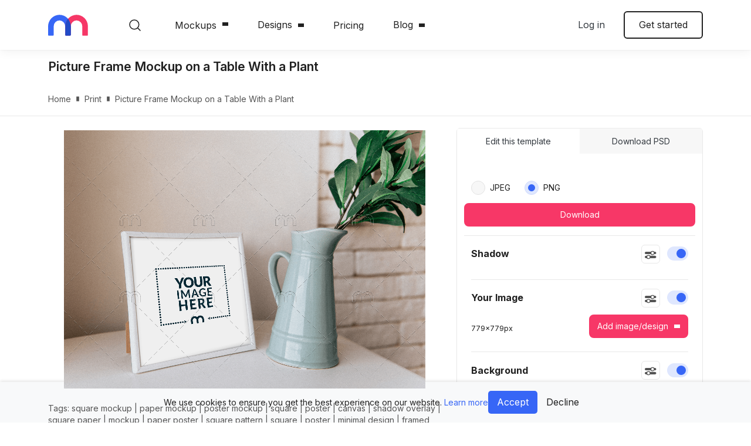

--- FILE ---
content_type: text/html; charset=utf-8
request_url: https://mediamodifier.com/mockup/picture-frame-mockup-on-a-table-beside-flower-vase/91231
body_size: 36001
content:
<!DOCTYPE html>
<html lang="en" style="--main-header-height:85px;">
    
    <head>
    <meta charset="utf-8" />
    <title>Picture Frame Mockup on a Table With a Plant - Mediamodifier</title>
    <meta name="viewport" content="width=device-width, initial-scale=1.0, viewport-fit=cover" />
    <meta http-equiv="X-UA-Compatible" content="IE=edge" />
    
    <style>
        *,*::before,*::after{box-sizing:border-box}html{font-family:sans-serif;line-height:1.15;-webkit-text-size-adjust:100%}article,aside,figure,footer,header,main,nav,section{display:block}body{margin:0;font-family:"Inter",sans-serif;font-size:1rem;font-weight:400;line-height:1.47;color:#212121;text-align:left;background-color:#fff}hr{box-sizing:content-box;height:0;overflow:visible}h1,h2,h3,h4,h6{margin-top:0;margin-bottom:1rem}p{margin-top:0;margin-bottom:1.2rem}ul,dl{margin-top:0;margin-bottom:1rem}ul ul{margin-bottom:0}dt{font-weight:600}dd{margin-bottom:.5rem;margin-left:0}blockquote{margin:0 0 1rem}b,strong{font-weight:700}small{font-size:80%}a{color:#3766f6;text-decoration:none;background-color:transparent}figure{margin:0 0 1rem}img{vertical-align:middle;border-style:none}svg{overflow:hidden;vertical-align:middle}label{display:inline-block;margin-bottom:.5rem}button{border-radius:0}input,button,textarea{margin:0;font-family:inherit;font-size:inherit;line-height:inherit}button,input{overflow:visible}button{text-transform:none}button,[type=button],[type=submit]{-webkit-appearance:button}button::-moz-focus-inner,[type=button]::-moz-focus-inner,[type=submit]::-moz-focus-inner{padding:0;border-style:none}input[type=radio],input[type=checkbox]{box-sizing:border-box;padding:0}textarea{overflow:auto;resize:vertical}::-webkit-file-upload-button{font:inherit;-webkit-appearance:button}h1,h2,h3,h4,h6,.h1,.h3{margin-bottom:1rem;font-weight:600;line-height:1.2}h1,.h1{font-size:clamp(48px,5vw,5rem)}h2{font-size:clamp(42px,5vw,3rem)}h3,.h3{font-size:clamp(38px,5vw,2rem)}h4{font-size:clamp(32px,5vw,1.5rem)}h6{font-size:clamp(20px,5vw,1rem)}.lead{font-size:1.125rem;font-weight:600}.display-4{font-size:3rem;font-weight:600;line-height:1.2}hr{margin-top:1rem;margin-bottom:1rem;border:0;border-top:1px solid rgba(0,0,0,.1)}small,.small{font-size:0.875rem;font-weight:400}.img-fluid{max-width:100%;height:auto}.container,.container-fluid{width:100%;padding-right:12px;padding-left:12px;margin-right:auto;margin-left:auto}@media (min-width:576px){.container{max-width:540px}}@media (min-width:768px){.container{max-width:720px}}@media (min-width:992px){.container{max-width:960px}}@media (min-width:1200px){.container{max-width:1140px}}@media (min-width:1680px){.container{max-width:1520px}}.row{display:-ms-flexbox;display:flex;-ms-flex-wrap:wrap;flex-wrap:wrap;margin-right:-12px;margin-left:-12px}.col-xxl-5,.col-xl-7,.col-xl-6,.col-xl-4,.col-xl-3,.col-lg,.col-lg-6,.col-lg-4,.col-md-8,.col-md-7,.col-md-6,.col-md-4,.col-sm,.col-sm-6,.col,.col-auto,.col-12{position:relative;width:100%;padding-right:12px;padding-left:12px}.col{-ms-flex-preferred-size:0;flex-basis:0;-ms-flex-positive:1;flex-grow:1;max-width:100%}.col-auto{-ms-flex:0 0 auto;flex:0 0 auto;width:auto;max-width:100%}.col-12{-ms-flex:0 0 100%;flex:0 0 100%;max-width:100%}@media (min-width:576px){.col-sm{-ms-flex-preferred-size:0;flex-basis:0;-ms-flex-positive:1;flex-grow:1;max-width:100%}.col-sm-6{-ms-flex:0 0 50%;flex:0 0 50%;max-width:50%}}@media (min-width:768px){.col-md-4{-ms-flex:0 0 33.33333333%;flex:0 0 33.33333333%;max-width:33.33333333%}.col-md-6{-ms-flex:0 0 50%;flex:0 0 50%;max-width:50%}.col-md-7{-ms-flex:0 0 58.33333333%;flex:0 0 58.33333333%;max-width:58.33333333%}.col-md-8{-ms-flex:0 0 66.66666667%;flex:0 0 66.66666667%;max-width:66.66666667%}.order-md-1{-ms-flex-order:1;order:1}}@media (min-width:992px){.col-lg{-ms-flex-preferred-size:0;flex-basis:0;-ms-flex-positive:1;flex-grow:1;max-width:100%}.col-lg-4{-ms-flex:0 0 33.33333333%;flex:0 0 33.33333333%;max-width:33.33333333%}.col-lg-6{-ms-flex:0 0 50%;flex:0 0 50%;max-width:50%}}@media (min-width:1200px){.col-xl-3{-ms-flex:0 0 25%;flex:0 0 25%;max-width:25%}.col-xl-4{-ms-flex:0 0 33.33333333%;flex:0 0 33.33333333%;max-width:33.33333333%}.col-xl-6{-ms-flex:0 0 50%;flex:0 0 50%;max-width:50%}.col-xl-7{-ms-flex:0 0 58.33333333%;flex:0 0 58.33333333%;max-width:58.33333333%}.offset-xl-1{margin-left:8.33333333%}}@media (min-width:1680px){.col-xxl-5{-ms-flex:0 0 41.66666667%;flex:0 0 41.66666667%;max-width:41.66666667%}}.form-control{display:block;width:100%;height:calc(1.47em + 1.25rem + 2px);padding:.625rem .8rem;font-size:0.875rem;font-weight:400;line-height:1.47;color:#212121;background-color:#f7f7f7;background-clip:padding-box;border:1px solid #f7f7f7;border-radius:6px}.form-control::-ms-expand{background-color:transparent;border:0}.form-control::-webkit-input-placeholder{color:#858585;opacity:1}.form-control::-moz-placeholder{color:#858585;opacity:1}.form-control:-ms-input-placeholder{color:#858585;opacity:1}textarea.form-control{height:auto}.form-group{margin-bottom:1.5rem}.invalid-feedback{display:none;width:100%;margin-top:.25rem;font-size:0.875rem;color:#dc3545}.btn{display:inline-block;font-weight:400;color:#212121;text-align:center;vertical-align:middle;background-color:transparent;border:2px solid transparent;padding:.625rem 1.5rem;font-size:1rem;line-height:1.47;border-radius:6px}.btn:disabled{opacity:.65}.btn-primary{color:#fff;background-color:#f73767;border-color:#f73767}.btn-primary:disabled{color:#fff;background-color:#f73767;border-color:#f73767}.btn-tertiary{color:#212121;background-color:#f5f9ff;border-color:#f5f9ff}.btn-outline-primary{color:#f73767;border-color:#f73767}.btn-outline-dark{color:#343a40;border-color:#343a40}.btn-outline-body{color:#212121;border-color:#212121}.btn-link{font-weight:400;color:#3766f6;text-decoration:none}.btn-lg{padding:.5rem 1rem;font-size:1.25rem;line-height:1.5;border-radius:8px}.btn-sm{padding:.475rem .75rem;font-size:0.875rem;line-height:1.5;border-radius:8px}.btn-block{display:block;width:100%}.btn-block+.btn-block{margin-top:.5rem}.fade:not(.show){opacity:0}.dropdown{position:relative}.dropdown-toggle{white-space:nowrap}.dropdown-toggle::after{display:inline-block;margin-left:.255em;vertical-align:.255em;content:"";border-top:.3em solid;border-right:.3em solid transparent;border-bottom:0;border-left:.3em solid transparent}.dropdown-menu{position:absolute;top:100%;left:0;z-index:1000;display:none;float:left;min-width:10rem;padding:.5rem 0;margin:.125rem 0 0;font-size:0.9rem;color:#212121;text-align:left;list-style:none;background-color:#fff;background-clip:padding-box;border:0 solid rgba(0,0,0,0);border-radius:6px}.dropdown-item{display:block;width:100%;padding:.8rem 1.5rem;clear:both;font-weight:400;color:#212121;text-align:inherit;white-space:nowrap;background-color:transparent;border:0}.dropdown-header{display:block;padding:.5rem 1.5rem;margin-bottom:0;font-size:0.875rem;color:#545454;white-space:nowrap}.nav{display:-ms-flexbox;display:flex;-ms-flex-wrap:wrap;flex-wrap:wrap;padding-left:0;margin-bottom:0;list-style:none}.nav-link{display:block;padding:1.375rem 2.47rem}.nav-tabs{border-bottom:0 solid transparent}.nav-tabs .nav-link{margin-bottom:0;border:0 solid transparent;border-top-left-radius:0;border-top-right-radius:0}.nav-tabs .nav-link.active{color:#3766f6;background-color:#fff;border-color:transparent}.tab-content>.tab-pane{display:none}.tab-content>.active{display:block}.badge{display:inline-block;padding:.25em .4em;font-size:75%;font-weight:600;line-height:1;text-align:center;white-space:nowrap;vertical-align:baseline;border-radius:6px}.badge-primary{color:#fff;background-color:#f73767}.alert{position:relative;padding:.75rem 1.25rem;margin-bottom:1rem;border:1px solid transparent;border-radius:6px}.alert-danger{color:#721c24;background-color:#f8d7da;border-color:#f5c6cb}.modal{position:fixed;top:0;left:0;z-index:1050;display:none;width:100%;height:100%;overflow:hidden;outline:0}.modal-dialog{position:relative;width:auto;margin:.5rem}.modal.fade .modal-dialog{transform:translate(0,-50px)}.modal.show .modal-dialog{transform:none}.modal-content{position:relative;display:-ms-flexbox;display:flex;-ms-flex-direction:column;flex-direction:column;width:100%;background-color:#fff;background-clip:padding-box;border:1px solid rgba(0,0,0,.2);border-radius:8px;outline:0}.modal-title{margin-bottom:0;line-height:1.47}.modal-body{position:relative;-ms-flex:1 1 auto;flex:1 1 auto;padding:1rem}@media (min-width:576px){.modal-dialog{max-width:500px;margin:1.75rem auto}.modal-sm{max-width:300px}}@media (min-width:992px){.modal-lg,.modal-xl{max-width:800px}}@media (min-width:1200px){.modal-xl{max-width:1140px}}.bg-primary{background-color:#f73767!important}.bg-secondary{background-color:#3766f6!important}.border{border:1px solid #e8e8e8!important}.border-top{border-top:1px solid #e8e8e8!important}.border-bottom{border-bottom:1px solid #e8e8e8!important}.rounded-circle{border-radius:50%!important}.rounded-0{border-radius:0!important}.d-none{display:none!important}.d-block{display:block!important}.d-flex{display:-ms-flexbox!important;display:flex!important}@media (min-width:576px){.d-sm-block{display:block!important}}@media (min-width:768px){.d-md-flex{display:-ms-flexbox!important;display:flex!important}}@media (min-width:992px){.d-lg-none{display:none!important}.d-lg-block{display:block!important}}@media (min-width:1200px){.d-xl-block{display:block!important}}.flex-column{-ms-flex-direction:column!important;flex-direction:column!important}.flex-nowrap{-ms-flex-wrap:nowrap!important;flex-wrap:nowrap!important}.flex-grow-1{-ms-flex-positive:1!important;flex-grow:1!important}.justify-content-end{-ms-flex-pack:end!important;justify-content:flex-end!important}.justify-content-center{-ms-flex-pack:center!important;justify-content:center!important}.justify-content-between{-ms-flex-pack:justify!important;justify-content:space-between!important}.justify-content-around{-ms-flex-pack:distribute!important;justify-content:space-around!important}.align-items-center{-ms-flex-align:center!important;align-items:center!important}.align-self-center{-ms-flex-item-align:center!important;align-self:center!important}.position-static{position:static!important}@supports ((position:-webkit-sticky) or (position:sticky)){.sticky-top{position:-webkit-sticky;position:sticky;top:0;z-index:1020}}.sr-only,.input-radio>input,.input-checkbox>input,.input-switch>input,.close span,.btn-tool-sm>span{position:absolute;width:1px;height:1px;padding:0;margin:-1px;overflow:hidden;clip:rect(0,0,0,0);white-space:nowrap;border:0}.w-100{width:100%!important}.m-0{margin:0!important}.mt-0{margin-top:0!important}.mx-0{margin-right:0!important}.mb-0{margin-bottom:0!important}.mx-0{margin-left:0!important}.mb-1{margin-bottom:.25rem!important}.ml-1{margin-left:.25rem!important}.mr-2{margin-right:.5rem!important}.mb-2{margin-bottom:.5rem!important}.ml-2{margin-left:.5rem!important}.mt-3{margin-top:1rem!important}.mb-3{margin-bottom:1rem!important}.m-4{margin:1.5rem!important}.mt-4{margin-top:1.5rem!important}.mb-4{margin-bottom:1.5rem!important}.mt-5{margin-top:3rem!important}.mb-5{margin-bottom:3rem!important}.p-0{padding:0!important}.pr-0,.px-0{padding-right:0!important}.px-0{padding-left:0!important}.px-1{padding-right:.25rem!important}.px-1{padding-left:.25rem!important}.pt-2{padding-top:.5rem!important}.pl-2{padding-left:.5rem!important}.pt-3,.py-3{padding-top:1rem!important}.py-3{padding-bottom:1rem!important}.p-4{padding:1.5rem!important}.pt-4,.py-4{padding-top:1.5rem!important}.pb-4,.py-4{padding-bottom:1.5rem!important}.pt-5,.py-5{padding-top:3rem!important}.pb-5,.py-5{padding-bottom:3rem!important}.pt-6{padding-top:5rem!important}.mx-n1{margin-right:-0.25rem!important}.mx-n1{margin-left:-0.25rem!important}.mt-auto{margin-top:auto!important}.mx-auto{margin-right:auto!important}.ml-auto,.mx-auto{margin-left:auto!important}@media (min-width:576px){.ml-sm-0{margin-left:0!important}}@media (min-width:768px){.ml-md-4{margin-left:1.5rem!important}.p-md-4{padding:1.5rem!important}.pr-md-4{padding-right:1.5rem!important}.pl-md-4{padding-left:1.5rem!important}}@media (min-width:992px){.ml-lg-0{margin-left:0!important}.mb-lg-5{margin-bottom:3rem!important}}.text-left{text-align:left!important}.text-right{text-align:right!important}.text-center{text-align:center!important}.text-uppercase{text-transform:uppercase!important}.text-capitalize{text-transform:capitalize!important}.text-white{color:#fff!important}.text-primary{color:#f73767!important}.text-light{color:#f7f7f7!important}.text-dark{color:#343a40!important}.text-body{color:#212121!important}.text-body{color:#212121!important}.text-muted{color:#545454!important}:root{font-size:clamp(14px,1.47vw,16px);--viewport-safe-width: 100vw;--viewport-safe-height: 100vh}@media (min-width:576px){:root{--viewport-content: 540px}}@media (min-width:768px){:root{--viewport-content: 720px}}@media (min-width:992px){:root{--viewport-content: 960px}}@media (min-width:1200px){:root{--viewport-content: 1140px}}@media (min-width:1680px){:root{--viewport-content: 1520px}}h1,h2,h3,h4,h6{margin-top:.8rem}.blockquote-secondary::before{display:block;width:56px;height:56px;background:url("../gfx/icon-quote.svg") no-repeat;background-size:contain;content:"­";margin-bottom:2.5rem}.blockquote-secondary p{font-size:1.6rem;font-weight:500;margin-bottom:2.5rem;line-height:150%}.blockquote-secondary-footer{letter-spacing:.02em;font-size:1rem}.lead{font-weight:400}.divider{display:-ms-flexbox;display:flex;-ms-flex-align:center;align-items:center;color:#555;font-size:14px}.divider::before,.divider::after{-ms-flex-positive:1;flex-grow:1;height:1px;background-color:#ddd;content:"­"}.divider span{padding-left:12px;padding-right:12px}.wrapper{display:-ms-flexbox;display:flex;-ms-flex-direction:column;flex-direction:column;min-height:100vh}.wrapper>.main-content{-ms-flex-positive:1;flex-grow:1}.icon{position:relative;display:inline-block;width:32px;height:32px;border-radius:50%;background-color:#3766f6}.icon::after{position:absolute;left:calc(50% - 10px);top:calc(50% - 10px);width:20px;height:20px;content:"­";background-size:28px 28px;background-repeat:no-repeat;background-position:50% 50%}.icon--opaque{background-color:transparent}.icon--opaque::after{left:calc(50% - 16px);top:calc(50% - 16px);width:32px;height:32px;background-size:48px 48px}.icon-screen::after{background-image:url("data:image/svg+xml,%3csvg xmlns='http://www.w3.org/2000/svg' width='32' height='32' viewBox='0 0 32 32'%3e%3cpath d='M22.56%2c8H9.44a2.26%2c2.26%2c0%2c0%2c0-2.26%2c2.26v8.2a2.26%2c2.26%2c0%2c0%2c0%2c2.26%2c2.26h5.94v2.05H12.72a.61.61%2c0%2c0%2c0-.62.61.62.62%2c0%2c0%2c0%2c.62.62h6.56a.62.62%2c0%2c0%2c0%2c.62-.62.61.61%2c0%2c0%2c0-.62-.61H16.62V20.72h5.94a2.26%2c2.26%2c0%2c0%2c0%2c2.26-2.26v-8.2A2.26%2c2.26%2c0%2c0%2c0%2c22.56%2c8Zm1%2c10.46a1%2c1%2c0%2c0%2c1-1%2c1H9.44a1%2c1%2c0%2c0%2c1-1-1v-8.2a1%2c1%2c0%2c0%2c1%2c1-1H22.56a1%2c1%2c0%2c0%2c1%2c1%2c1Z' fill='white'/%3e%3c/svg%3e")}.icon-screen.icon--opaque::after{background-image:url("data:image/svg+xml,%3csvg xmlns='http://www.w3.org/2000/svg' width='32' height='32' viewBox='0 0 32 32'%3e%3cpath d='M22.56%2c8H9.44a2.26%2c2.26%2c0%2c0%2c0-2.26%2c2.26v8.2a2.26%2c2.26%2c0%2c0%2c0%2c2.26%2c2.26h5.94v2.05H12.72a.61.61%2c0%2c0%2c0-.62.61.62.62%2c0%2c0%2c0%2c.62.62h6.56a.62.62%2c0%2c0%2c0%2c.62-.62.61.61%2c0%2c0%2c0-.62-.61H16.62V20.72h5.94a2.26%2c2.26%2c0%2c0%2c0%2c2.26-2.26v-8.2A2.26%2c2.26%2c0%2c0%2c0%2c22.56%2c8Zm1%2c10.46a1%2c1%2c0%2c0%2c1-1%2c1H9.44a1%2c1%2c0%2c0%2c1-1-1v-8.2a1%2c1%2c0%2c0%2c1%2c1-1H22.56a1%2c1%2c0%2c0%2c1%2c1%2c1Z' fill='%230850C3'/%3e%3c/svg%3e")}.icon-star::after{background-image:url("data:image/svg+xml,%3csvg xmlns='http://www.w3.org/2000/svg' width='32' height='32' viewBox='0 0 32 32'%3e%3cpath d='M11.17%2c23.37a.6.6%2c0%2c0%2c1-.34-.11.59.59%2c0%2c0%2c1-.23-.58l.87-5.06L7.78%2c14a.59.59%2c0%2c0%2c1-.15-.6A.57.57%2c0%2c0%2c1%2c8.1%2c13l5.1-.75%2c2.27-4.61a.62.62%2c0%2c0%2c1%2c1.06%2c0l2.27%2c4.61%2c5.09.75a.57.57%2c0%2c0%2c1%2c.48.4.59.59%2c0%2c0%2c1-.15.6l-3.69%2c3.59.87%2c5.06a.59.59%2c0%2c0%2c1-.23.58.58.58%2c0%2c0%2c1-.62%2c0L16%2c20.91%2c11.45%2c23.3A.55.55%2c0%2c0%2c1%2c11.17%2c23.37ZM16%2c19.66a.52.52%2c0%2c0%2c1%2c.27.07l3.78%2c2-.72-4.2A.6.6%2c0%2c0%2c1%2c19.5%2c17l3.05-3-4.22-.61a.59.59%2c0%2c0%2c1-.44-.32L16%2c9.25l-1.89%2c3.83a.59.59%2c0%2c0%2c1-.44.32L9.45%2c14l3.05%2c3a.6.6%2c0%2c0%2c1%2c.17.52L12%2c21.71l3.78-2A.52.52%2c0%2c0%2c1%2c16%2c19.66Z' fill='white'/%3e%3c/svg%3e")}.icon-star.icon--opaque::after{background-image:url("data:image/svg+xml,%3csvg xmlns='http://www.w3.org/2000/svg' width='32' height='32' viewBox='0 0 32 32'%3e%3cpath d='M11.17%2c23.37a.6.6%2c0%2c0%2c1-.34-.11.59.59%2c0%2c0%2c1-.23-.58l.87-5.06L7.78%2c14a.59.59%2c0%2c0%2c1-.15-.6A.57.57%2c0%2c0%2c1%2c8.1%2c13l5.1-.75%2c2.27-4.61a.62.62%2c0%2c0%2c1%2c1.06%2c0l2.27%2c4.61%2c5.09.75a.57.57%2c0%2c0%2c1%2c.48.4.59.59%2c0%2c0%2c1-.15.6l-3.69%2c3.59.87%2c5.06a.59.59%2c0%2c0%2c1-.23.58.58.58%2c0%2c0%2c1-.62%2c0L16%2c20.91%2c11.45%2c23.3A.55.55%2c0%2c0%2c1%2c11.17%2c23.37ZM16%2c19.66a.52.52%2c0%2c0%2c1%2c.27.07l3.78%2c2-.72-4.2A.6.6%2c0%2c0%2c1%2c19.5%2c17l3.05-3-4.22-.61a.59.59%2c0%2c0%2c1-.44-.32L16%2c9.25l-1.89%2c3.83a.59.59%2c0%2c0%2c1-.44.32L9.45%2c14l3.05%2c3a.6.6%2c0%2c0%2c1%2c.17.52L12%2c21.71l3.78-2A.52.52%2c0%2c0%2c1%2c16%2c19.66Z' fill='%230850C3'/%3e%3c/svg%3e")}.icon-info::after{background-image:url("data:image/svg+xml,%3csvg xmlns='http://www.w3.org/2000/svg' width='32' height='32' viewBox='0 0 32 32'%3e%3cpath d='M16%2c8a8%2c8%2c0%2c1%2c0%2c8%2c8A8%2c8%2c0%2c0%2c0%2c16%2c8Zm0%2c14.88A6.88%2c6.88%2c0%2c1%2c1%2c22.88%2c16%2c6.88%2c6.88%2c0%2c0%2c1%2c16%2c22.88Zm0-7.44a.56.56%2c0%2c0%2c0-.56.56v3a.56.56%2c0%2c0%2c0%2c1.12%2c0V16A.56.56%2c0%2c0%2c0%2c16%2c15.44Zm0-3h0a.55.55%2c0%2c0%2c0-.55.56.56.56%2c0%2c1%2c0%2c.56-.56Z' fill='white'/%3e%3c/svg%3e")}.icon-info.icon--opaque::after{background-image:url("data:image/svg+xml,%3csvg xmlns='http://www.w3.org/2000/svg' width='32' height='32' viewBox='0 0 32 32'%3e%3cpath d='M16%2c8a8%2c8%2c0%2c1%2c0%2c8%2c8A8%2c8%2c0%2c0%2c0%2c16%2c8Zm0%2c14.88A6.88%2c6.88%2c0%2c1%2c1%2c22.88%2c16%2c6.88%2c6.88%2c0%2c0%2c1%2c16%2c22.88Zm0-7.44a.56.56%2c0%2c0%2c0-.56.56v3a.56.56%2c0%2c0%2c0%2c1.12%2c0V16A.56.56%2c0%2c0%2c0%2c16%2c15.44Zm0-3h0a.55.55%2c0%2c0%2c0-.55.56.56.56%2c0%2c1%2c0%2c.56-.56Z' fill='%230850C3'/%3e%3c/svg%3e")}.icon-image::after{background-image:url("data:image/svg+xml,%3csvg xmlns='http://www.w3.org/2000/svg' width='32' height='32' viewBox='0 0 32 32'%3e%3cpath d='M21.74%2c8H10.26A2.26%2c2.26%2c0%2c0%2c0%2c8%2c10.26V21.74A2.26%2c2.26%2c0%2c0%2c0%2c10.26%2c24H21.74A2.26%2c2.26%2c0%2c0%2c0%2c24%2c21.74V10.26A2.26%2c2.26%2c0%2c0%2c0%2c21.74%2c8Zm1%2c13.74a1%2c1%2c0%2c0%2c1-1%2c1h-10l7.54-7.54%2c3.49%2c3.49Zm0-4.76-3.05-3.06a.62.62%2c0%2c0%2c0-.87%2c0L10%2c22.74a1%2c1%2c0%2c0%2c1-.8-1V10.26a1%2c1%2c0%2c0%2c1%2c1-1H21.74a1%2c1%2c0%2c0%2c1%2c1%2c1Zm-9.64-5.7A1.85%2c1.85%2c0%2c1%2c0%2c15%2c13.13%2c1.85%2c1.85%2c0%2c0%2c0%2c13.13%2c11.28Zm0%2c2.46a.61.61%2c0%2c0%2c1-.62-.61.62.62%2c0%2c0%2c1%2c.62-.62.61.61%2c0%2c0%2c1%2c.61.62A.61.61%2c0%2c0%2c1%2c13.13%2c13.74Z' fill='white'/%3e%3c/svg%3e")}.icon-image.icon--opaque::after{background-image:url("data:image/svg+xml,%3csvg xmlns='http://www.w3.org/2000/svg' width='32' height='32' viewBox='0 0 32 32'%3e%3cpath d='M21.74%2c8H10.26A2.26%2c2.26%2c0%2c0%2c0%2c8%2c10.26V21.74A2.26%2c2.26%2c0%2c0%2c0%2c10.26%2c24H21.74A2.26%2c2.26%2c0%2c0%2c0%2c24%2c21.74V10.26A2.26%2c2.26%2c0%2c0%2c0%2c21.74%2c8Zm1%2c13.74a1%2c1%2c0%2c0%2c1-1%2c1h-10l7.54-7.54%2c3.49%2c3.49Zm0-4.76-3.05-3.06a.62.62%2c0%2c0%2c0-.87%2c0L10%2c22.74a1%2c1%2c0%2c0%2c1-.8-1V10.26a1%2c1%2c0%2c0%2c1%2c1-1H21.74a1%2c1%2c0%2c0%2c1%2c1%2c1Zm-9.64-5.7A1.85%2c1.85%2c0%2c1%2c0%2c15%2c13.13%2c1.85%2c1.85%2c0%2c0%2c0%2c13.13%2c11.28Zm0%2c2.46a.61.61%2c0%2c0%2c1-.62-.61.62.62%2c0%2c0%2c1%2c.62-.62.61.61%2c0%2c0%2c1%2c.61.62A.61.61%2c0%2c0%2c1%2c13.13%2c13.74Z' fill='%230850C3'/%3e%3c/svg%3e")}.btn-menu{position:relative;padding:0;border:0;overflow:hidden;width:max(1.5rem,24px);height:max(1.5rem,24px)}.btn-menu::before,.btn-menu::after{position:absolute;left:0;top:calc(50% - max(.75rem,12px));width:max(1.5rem,24px);height:max(1.5rem,24px);content:"­";background-position:50% 50%;background-size:contain;will-change:opacity,transform}.btn-menu::before{background-image:url("data:image/svg+xml,%3csvg xmlns='http://www.w3.org/2000/svg' width='36' height='36' viewBox='0 0 36 36'%3e%3ctitle%3eArtboard 1%3c/title%3e%3cpath d='M0%2c7H36V9H0ZM0%2c17H36v2H0ZM0%2c27H36v2H0Z' fill-rule='evenodd' fill='%23212121'/%3e%3c/svg%3e")}.btn-menu::after{background-image:url("data:image/svg+xml,%3csvg xmlns='http://www.w3.org/2000/svg' width='36' height='36' viewBox='0 0 36 36'%3e%3ctitle%3eArtboard 1%3c/title%3e%3cpolygon points='19.16 18 30 28.84 28.85 30 18 19.15 7.16 30 6 28.84 16.85 18 6 7.16 7.15 6 18 16.85 28.85 6 30 7.16 19.16 18' fill='%23212121'/%3e%3c/svg%3e");opacity:0;transform:scale(0)}.btn-tool{padding:15px 15px 12px;width:80px;min-height:80px;display:-ms-inline-flexbox;display:inline-flex;-ms-flex-direction:column;flex-direction:column;-ms-flex-align:center;align-items:center;font-size:14px;border:0;border-radius:6px;color:#fff}.btn-tool::before{width:24px;height:24px;content:"­";margin-bottom:8px}.btn-tool-sm{position:relative;padding:0;width:32px;height:32px;min-height:32px;background-color:#484848}.btn-tool-sm::after{position:absolute;left:0;top:0;bottom:0;right:0;content:"­";border-radius:6px;box-shadow:inset 0 0 0 1px #767676;opacity:0}.btn-tool-sm::before{position:absolute;top:50%;left:50%;margin-top:-12px;margin-left:-12px;margin-bottom:0;background-repeat:no-repeat;background-position:50% 50%;background-size:contain}.btn-tool--eyedropper::before{background-image:url("data:image/svg+xml,%3csvg xmlns='http://www.w3.org/2000/svg' width='32' height='32' viewBox='0 0 32 32'%3e%3cpath d='M25%2c6.16a8%2c8%2c0%2c0%2c0-1.46-.83h-.95a4.61%2c4.61%2c0%2c0%2c0-2.12%2c1.58c-.73.84-1.5%2c1.66-2.27%2c2.48a1.84%2c1.84%2c0%2c0%2c1-2.73.41l-1.16%2c1.28c2.21%2c2%2c4.41%2c3.94%2c6.62%2c5.93l1.14-1.3a1.9%2c1.9%2c0%2c0%2c1%2c.21-2.88c1-1%2c1.92-2.05%2c2.84-3.12A2.55%2c2.55%2c0%2c0%2c0%2c25%2c6.16ZM16.75%2c16.34c-2%2c2.21-4%2c4.39-5.94%2c6.63a3%2c3%2c0%2c0%2c1-2.25%2c1.12A2.89%2c2.89%2c0%2c0%2c1%2c9.24%2c22c1.57-1.64%2c3.07-3.36%2c4.59-5%2c.63-.7%2c1.26-1.4%2c1.9-2.13l-1.36-1.22a1.71%2c1.71%2c0%2c0%2c1-.17.29C12%2c16.33%2c9.78%2c18.8%2c7.55%2c21.26a2.92%2c2.92%2c0%2c0%2c0-.78%2c1.91%2c5.44%2c5.44%2c0%2c0%2c1-.35%2c1.74c-.33.86-.25%2c1.26.51%2c1.76h.56a4.37%2c4.37%2c0%2c0%2c1%2c2.52-1%2c2.06%2c2.06%2c0%2c0%2c0%2c1.44-.81c1.48-1.66%2c3-3.31%2c4.46-5l2.48-2.76L17.08%2c16Z' fill='white'/%3e%3c/svg%3e")}.close{display:inline-block;position:relative;width:14px;height:14px;border:0;padding:0;background:none;color:currentColor;opacity:.6}.close::after{position:absolute;left:calc(50% - 7px);top:calc(50% - 7px);width:14px;height:14px;content:"­";background-color:currentColor;-webkit-clip-path:path("M8.1,7l5.67-5.67a.77.77,0,0,0,0-1.1.77.77,0,0,0-1.1,0L7,5.9,1.33.23a.77.77,0,0,0-1.1,0,.77.77,0,0,0,0,1.1L5.9,7,.23,12.67a.77.77,0,0,0,0,1.1.77.77,0,0,0,1.1,0L7,8.1l5.67,5.67a.77.77,0,0,0,1.1,0,.77.77,0,0,0,0-1.1Z");clip-path:path("M8.1,7l5.67-5.67a.77.77,0,0,0,0-1.1.77.77,0,0,0-1.1,0L7,5.9,1.33.23a.77.77,0,0,0-1.1,0,.77.77,0,0,0,0,1.1L5.9,7,.23,12.67a.77.77,0,0,0,0,1.1.77.77,0,0,0,1.1,0L7,8.1l5.67,5.67a.77.77,0,0,0,1.1,0,.77.77,0,0,0,0-1.1Z")}.dropdown-toggle{display:-ms-inline-flexbox;display:inline-flex;-ms-flex-align:center;align-items:center}.dropdown-toggle::after{-webkit-clip-path:path("M5,6a.8.8,0,0,1-.56-.24L.23,1.4A.84.84,0,0,1,.23.24a.77.77,0,0,1,1.12,0L5,4,8.65.24a.77.77,0,0,1,1.12,0,.84.84,0,0,1,0,1.16L5.56,5.76A.8.8,0,0,1,5,6Z");clip-path:path("M5,6a.8.8,0,0,1-.56-.24L.23,1.4A.84.84,0,0,1,.23.24a.77.77,0,0,1,1.12,0L5,4,8.65.24a.77.77,0,0,1,1.12,0,.84.84,0,0,1,0,1.16L5.56,5.76A.8.8,0,0,1,5,6Z");border:0;width:10px;height:6px;background:currentColor;margin-left:10px}.dropdown-menu{box-shadow:0px 64px 80px rgba(0,0,0,.07),0px 19.2941px 24.1177px rgba(0,0,0,.0456112),0px 8.01379px 10.0172px rgba(0,0,0,.035),0px 2.89843px 3.62304px rgba(0,0,0,.0243888)}.dropdown-menu a{color:#212121}.dropdown-menu .sep{color:#c7c7c7;padding-left:5px;padding-right:5px}.dropdown-menu-footer{padding:1.5rem;background-color:#f5f9ff;margin-bottom:-0.5rem;border-bottom-left-radius:6px;border-bottom-right-radius:6px;font-size:.9333333333rem}.dropdown-menu-footer p:last-child{margin-bottom:0}.dropdown-menu-wide{min-width:100%}.dropdown-menu-mainnav{position:fixed;-ms-flex-direction:column;flex-direction:column;padding:0;height:calc(var(--viewport-safe-height) - 64px);z-index:1030}.dropdown-menu-mainnav-body{-ms-flex-positive:1;flex-grow:1;max-height:100%;overflow:hidden;overflow-y:auto;-webkit-overflow-scrolling:touch}.dropdown-menu-mainnav-footer{padding:20px}textarea.form-control{resize:vertical}.form-group{position:relative}.grid-form-controls{margin-bottom:0}@media (min-width:576px){.grid-form-controls{display:grid;grid-template-columns:minmax(-webkit-max-content,80px) 1fr;grid-template-columns:minmax(max-content,80px) 1fr;gap:8px 16px}}.grid-form-controls>dt{display:-ms-flexbox;display:flex;-ms-flex-align:center;align-items:center;font-weight:400;margin-bottom:5px;font-size:.9em}@media (min-width:576px){.grid-form-controls>dt{margin-bottom:0}}.grid-form-controls>dd{margin-bottom:12px}@media (min-width:576px){.grid-form-controls>dd{margin-bottom:0}}.form-layer-group{padding-bottom:15px;margin-bottom:15px}.form-layer-group-header{margin-bottom:12px}.form-layer-group-title{font-size:1rem;margin-top:0;margin-bottom:0}.input-switch{display:inline-block;margin-bottom:0}.input-switch>span{position:relative;padding-left:36px;font-size:1em}.input-switch>span::before{position:absolute;left:0;top:calc(50% - 12px);width:36px;height:24px;content:"­";border-radius:100px;background-color:#f7f7f7;filter:grayscale(100%)}.input-switch>span::after{position:absolute;left:0;top:calc(50% - 8px);width:16px;height:16px;transform:translateX(4px);content:"­";background-color:#3766f6;border-radius:50%;filter:grayscale(100%)}.input-switch>input:checked+span::before{background-color:#dfe7fe}.input-switch>input:checked+span::after{transform:translateX(16px)}.input-switch>input:checked+span::before,.input-switch>input:checked+span::after{filter:grayscale(0)}.input-checkbox{position:relative;margin-bottom:0}.input-checkbox>span{display:inline-block;position:relative;padding-left:28px;font-size:14px}.input-checkbox>span::before,.input-checkbox>span::after{position:absolute;left:0;top:.02em;width:1.4em;height:1.4em;content:"­"}.input-checkbox>span::before{background-color:#f7f7f7;border-radius:4px}.input-checkbox>span::after{background:url("data:image/svg+xml,%3csvg xmlns='http://www.w3.org/2000/svg' width='16' height='16' viewBox='0 0 16 16'%3e%3c!%5bCDATA%5b%3e%5d%5d%3e%3cpolygon fill='%233766F6' points='14.5 2.5 13.5 1.5 6.5 10.5 3.5 8.5 1.5 9.5 6.5 14.5 14.5 2.5'/%3e%3c/svg%3e") no-repeat 50% 50%;background-size:12px;opacity:0}.input-checkbox>input:checked~span::before{box-shadow:0 0 0 1px #3766f6}.input-checkbox>input:checked~span::after{opacity:1}.input-checkbox.invalid>span::before{background-color:#ee9da5}.input-radio{margin-bottom:0}.input-radio>span{padding-left:32px;position:relative;display:block;font-size:1em;color:#212121}.input-radio>span::before{position:absolute;content:"­";left:0;top:calc(1em - 16px);width:24px;height:24px;background-color:#f7f7f7;border:1px solid #e3e3e3;border-radius:50%}.input-radio>span::after{position:absolute;content:"­";top:calc(1em - 10px);left:6px;width:12px;height:12px;background-color:#3766f6;border-radius:50%;opacity:0;transform:scale(0.62);filter:grayscale(100%)}.input-radio>input:checked~span::before{background-color:#dfe7fe;border-color:#cfdafd}.input-radio>input:checked~span::after{filter:grayscale(0);opacity:1;transform:scale(1)}.invalid-feedback{font-size:14px}.nav-tabs{background-color:#f5f9ff;-ms-flex-wrap:nowrap;flex-wrap:nowrap}.nav-tabs:not(.scrollable-content-list){max-width:calc(100% + 24px);overflow:hidden;overflow-x:scroll;-webkit-overflow-scrolling:touch;padding-bottom:calc(24px - var(--main-scrollbar-width));-webkit-clip-path:polygon(0% 0%,100% 0%,100% calc(100% - 24px),0% calc(100% - 24px));clip-path:polygon(0% 0%,100% 0%,100% calc(100% - 24px),0% calc(100% - 24px));margin-left:-12px;margin-right:-12px;-webkit-scroll-snap-type:x mandatory;-ms-scroll-snap-type:x mandatory;scroll-snap-type:x mandatory;overscroll-behavior-x:contain}@media (min-width:768px){.nav-tabs:not(.scrollable-content-list){margin-left:0;margin-right:0}}.nav-tabs .nav-item:first-child{margin-left:-12px}.nav-tabs .nav-link{display:-ms-inline-flexbox;display:inline-flex;-ms-flex-align:center;align-items:center;font-size:1.0666666667rem;color:#212121;font-weight:600;line-height:1;white-space:nowrap}@media (min-width:768px){.nav-tabs .nav-link{font-size:1.6rem}}.nav-tabs .nav-link::after{position:relative;content:"­";-webkit-clip-path:path("M17.71,9.63a1,1,0,0,0-1.42,0L12,13.92,7.71,9.63a1,1,0,0,0-1.42,0,1,1,0,0,0,0,1.41l5,5a1,1,0,0,0,1.42,0l5-5A1,1,0,0,0,17.71,9.63Z");clip-path:path("M17.71,9.63a1,1,0,0,0-1.42,0L12,13.92,7.71,9.63a1,1,0,0,0-1.42,0,1,1,0,0,0,0,1.41l5,5a1,1,0,0,0,1.42,0l5-5A1,1,0,0,0,17.71,9.63Z");width:24px;height:24px;background:currentColor;left:1rem;transform:scale(0.72)}@media (min-width:768px){.nav-tabs .nav-link::after{transform:scale(1)}}.nav-tabs .nav-link.active::after{-webkit-clip-path:path("M12,0A12,12,0,1,0,24,12,12,12,0,0,0,12,0Zm5.71,11-5,5a1,1,0,0,1-1.42,0l-5-5a1,1,0,0,1,0-1.41,1,1,0,0,1,1.42,0L12,13.92l4.29-4.29a1,1,0,0,1,1.42,0A1,1,0,0,1,17.71,11Z");clip-path:path("M12,0A12,12,0,1,0,24,12,12,12,0,0,0,12,0Zm5.71,11-5,5a1,1,0,0,1-1.42,0l-5-5a1,1,0,0,1,0-1.41,1,1,0,0,1,1.42,0L12,13.92l4.29-4.29a1,1,0,0,1,1.42,0A1,1,0,0,1,17.71,11Z")}.nav-tabs--default{background-color:transparent}.nav-tabs--default .nav-link{display:block;font-weight:400}@media (min-width:768px){.nav-tabs--default .nav-link{font-size:1.0666666667rem}}.nav-tabs--default .nav-link::after{display:none}.nav-tabs--default .nav-link.active{box-shadow:none}.nav-tabs--default .nav-item{-ms-flex:1;flex:1 1;background-color:#f7f7f7}.nav-tabs--default .nav-item:first-child{margin-left:0}.nav-tabs--default .nav-link{text-align:center;padding:.882rem 1rem;font-size:1em}.menutree{list-style-type:none;margin:0;padding:0;padding-top:30px;position:relative}.menutree>li{margin-top:0}.menutree-item>a{display:-ms-flexbox;display:flex;-ms-flex-align:center;align-items:center;padding:15px 20px;font-size:15px;font-weight:500;color:#212121;text-decoration:none!important}.menutree-item>a[data-ld-toggle=subtree]::after{margin-left:auto;width:24px;height:24px;content:"­";background-color:currentColor;transform:rotate(-90deg);-webkit-clip-path:path("M17.71,9.63a1,1,0,0,0-1.42,0L12,13.92,7.71,9.63a1,1,0,0,0-1.42,0,1,1,0,0,0,0,1.41l5,5a1,1,0,0,0,1.42,0l5-5A1,1,0,0,0,17.71,9.63Z");clip-path:path("M17.71,9.63a1,1,0,0,0-1.42,0L12,13.92,7.71,9.63a1,1,0,0,0-1.42,0,1,1,0,0,0,0,1.41l5,5a1,1,0,0,0,1.42,0l5-5A1,1,0,0,0,17.71,9.63Z")}.menutree-subtree{list-style-type:none;margin:0;padding:0}.menutree-subtree>li{margin-top:0}.menutree-subtree-container{position:absolute;top:0;max-height:0;overflow:hidden;left:100%;width:100%;opacity:0}.menutree-btn-back{position:relative;display:block;width:100%;text-align:center;padding:0;margin:0;border:0;padding:15px 20px;font-size:15px;font-weight:500;color:#212121;background:#f5f9ff;margin-bottom:8px}.menutree-btn-back::before{position:absolute;left:35px;top:calc(50% - 12px);width:24px;height:24px;content:"­";background-color:currentColor;transform:rotate(90deg);-webkit-clip-path:path("M17.71,9.63a1,1,0,0,0-1.42,0L12,13.92,7.71,9.63a1,1,0,0,0-1.42,0,1,1,0,0,0,0,1.41l5,5a1,1,0,0,0,1.42,0l5-5A1,1,0,0,0,17.71,9.63Z");clip-path:path("M17.71,9.63a1,1,0,0,0-1.42,0L12,13.92,7.71,9.63a1,1,0,0,0-1.42,0,1,1,0,0,0,0,1.41l5,5a1,1,0,0,0,1.42,0l5-5A1,1,0,0,0,17.71,9.63Z")}.link-feature{display:-ms-inline-flexbox;display:inline-flex;-ms-flex-align:center;align-items:center;color:#212121;text-decoration:none!important;font-weight:400}.link-feature-icon{-ms-flex:0 0 56px;flex:0 0 56px;width:56px;height:56px;background-color:#f5f9ff;border-radius:50%;display:-ms-flexbox;display:flex;-ms-flex-pack:center;justify-content:center;-ms-flex-align:center;align-items:center;margin-right:15px}.link-feature-body{-ms-flex-positive:1;flex-grow:1;font-size:1rem}.link-feature-label{display:block}.link-feature-text{display:block;color:#545454}.breadcrumbs-body{padding-top:15px;padding-bottom:15px;white-space:nowrap;overflow:hidden;text-overflow:ellipsis;font-size:11px;color:#545454;line-height:1}@media (min-width:768px){.breadcrumbs-body{font-size:14px;padding-top:20px;padding-bottom:20px}}.breadcrumbs-sep{position:relative;display:inline-block;text-indent:-999px;top:-1px;overflow:hidden;width:15px;height:6px;transform:rotate(-90deg) scale(0.8)}@media (min-width:768px){.breadcrumbs-sep{top:-2px}}.breadcrumbs-sep::after{position:absolute;left:calc(50% - 5px);top:calc(50% - 3px);-webkit-clip-path:path("M5,6a.8.8,0,0,1-.56-.24L.23,1.4A.84.84,0,0,1,.23.24a.77.77,0,0,1,1.12,0L5,4,8.65.24a.77.77,0,0,1,1.12,0,.84.84,0,0,1,0,1.16L5.56,5.76A.8.8,0,0,1,5,6Z");clip-path:path("M5,6a.8.8,0,0,1-.56-.24L.23,1.4A.84.84,0,0,1,.23.24a.77.77,0,0,1,1.12,0L5,4,8.65.24a.77.77,0,0,1,1.12,0,.84.84,0,0,1,0,1.16L5.56,5.76A.8.8,0,0,1,5,6Z");border:0;width:10px;height:6px;background:currentColor;content:"­"}.breadcrumbs-link{color:#545454}.card-canvas{position:relative;display:-ms-flexbox;display:flex;-ms-flex-direction:column;flex-direction:column;text-align:center;color:#212121;font-weight:500}.card-canvas-figure{position:relative;border-radius:8px;border:1px solid #e8e8e8;margin-bottom:.8rem;overflow:hidden}.card-canvas-figure>img{display:block;border-radius:8px;width:100%;height:auto}.card-canvas-figure::after{position:absolute;left:0;top:0;right:0;bottom:0;content:"­";border-radius:8px;box-shadow:inset 0 0 0 2px #3766f6;opacity:0}.card-canvas-title{font-size:14px}.modal.fade .modal-dialog{opacity:0;transform:scale3d(0.8,0.8,0.8);-webkit-backface-visibility:hidden;backface-visibility:hidden}.modal.fade.show .modal-dialog{opacity:1;transform:scale3d(1,1,1)}.modal{padding:0;border:0;background:transparent}.modal-title{font-size:1.2rem;margin-top:0;margin-bottom:0}.modal-content{box-shadow:0px 64px 80px rgba(0,0,0,.07),0px 19.2941px 24.1177px rgba(0,0,0,.0456112),0px 8.01379px 10.0172px rgba(0,0,0,.035),0px 2.89843px 3.62304px rgba(0,0,0,.0243888)}.modal-full{max-width:100%;margin:0}.modal-full .modal-content{height:var(--viewport-safe-height);border:0;border-radius:0;overflow:hidden;overflow-y:auto;box-shadow:none}.modal-full .modal-content .bg-secondary::before{position:absolute;left:50%;top:0;bottom:0;right:0;content:"­";background-color:#3766f6;z-index:0}.modal-full .modal-content .bg-secondary::after{position:absolute;inset:0;content:"­";background:url("../gfx/bg-3.png") no-repeat 50% 50%;background-size:auto 100%;z-index:0}.main-header{position:fixed;left:0;top:0;right:0;z-index:1021;height:64px;transform:translate3d(0,0,0);display:-ms-flexbox;display:flex;-ms-flex-align:center;align-items:center;background-color:rgba(255,255,255,0)}@media (min-width:576px){.main-header{height:85px}}body:not(.home) .main-header{box-shadow:0px 1px 2px rgba(0,0,0,.04),0px 4px 16px rgba(0,0,0,.05);background-color:#fff}body .modal .main-header{position:absolute;background:none;box-shadow:none}.main-header-logo img{height:24px;width:45px}@media (min-width:576px){.main-header-logo img{width:68px;height:36px}}.main-header-nav-list{list-style-type:none;margin:0;padding:0;display:-ms-flexbox;display:flex;-ms-flex-align:center;align-items:center;padding-left:2rem}.main-header-nav-list>li{margin-top:0}.main-header-nav-list>li>a{display:block;font-size:16px;color:#212121;padding:.625rem 1.5rem;line-height:1;outline:none!important}.main-content{background-size:cover;background-position:50% 0;background-repeat:no-repeat}.article-section{background-repeat:no-repeat;background-position:50% 50%;background-size:contain}.article-section-title{margin-top:0;font-size:1.3333333333rem}.scrollable-container{position:relative}.scrollable-btn-prev,.scrollable-btn-next{display:none;position:absolute;top:calc(50% - 68px);width:64px;height:64px;border-radius:50%;background-color:#fff;box-shadow:0px 64px 80px rgba(0,0,0,.07),0px 19.2941px 24.1177px rgba(0,0,0,.0456112),0px 8.01379px 10.0172px rgba(0,0,0,.035),0px 2.89843px 3.62304px rgba(0,0,0,.0243888);border:0;padding:0;z-index:1}.scrollable-btn-prev::after,.scrollable-btn-next::after{position:absolute;left:calc(50% - 12px);top:calc(50% - 12px);width:24px;height:24px;content:"­";background-color:currentColor;-webkit-clip-path:path("M17.71,9.63a1,1,0,0,0-1.42,0L12,13.92,7.71,9.63a1,1,0,0,0-1.42,0,1,1,0,0,0,0,1.41l5,5a1,1,0,0,0,1.42,0l5-5A1,1,0,0,0,17.71,9.63Z");clip-path:path("M17.71,9.63a1,1,0,0,0-1.42,0L12,13.92,7.71,9.63a1,1,0,0,0-1.42,0,1,1,0,0,0,0,1.41l5,5a1,1,0,0,0,1.42,0l5-5A1,1,0,0,0,17.71,9.63Z")}@media (min-width:768px){.scrollable-btn-prev,.scrollable-btn-next{display:block}}.scrollable-btn-prev{opacity:0;left:-32px;transform:rotate(90deg)}.scrollable-btn-next{right:-32px;transform:rotate(-90deg)}.scrollable-content{position:relative;overflow:hidden;overflow-x:scroll;-webkit-overflow-scrolling:touch;padding-bottom:15px;-webkit-clip-path:polygon(0% 0%,100% 0%,100% calc(100% - max(12px,var(--main-scrollbar-width))),0% calc(100% - max(12px,var(--main-scrollbar-width))));clip-path:polygon(0% 0%,100% 0%,100% calc(100% - max(12px,var(--main-scrollbar-width))),0% calc(100% - max(12px,var(--main-scrollbar-width))));margin-left:-12px;margin-right:-12px;-webkit-scroll-snap-type:x mandatory;-ms-scroll-snap-type:x mandatory;scroll-snap-type:x mandatory;overscroll-behavior-x:contain}@media (min-width:576px){.scrollable-content{margin-left:calc((100vw - var(--viewport-content))/-2 - (24px / 2));margin-right:calc((100vw - var(--viewport-content))/-2 - (24px / 2) + 8px)}}.scrollable-content-list{display:grid;grid-template:1fr/min-content;grid-gap:24px;list-style-type:none;margin:0;width:-webkit-max-content;width:-moz-max-content;width:max-content;padding-left:12px;padding-right:12px}@media (min-width:576px){.scrollable-content-list{padding-left:calc((100vw - var(--viewport-content))/2 + (24px / 2));padding-right:calc((100vw - var(--viewport-content))/2 + (24px / 2))}}.scrollable-content-list-item{width:188px;grid-row:1}@media (min-width:576px){.scrollable-content-list-item{width:233px}}.article-design-editor .breadcrumbs{grid-area:breadcrumbs;border-bottom:1px solid #e8e8e8;padding-left:12px;padding-right:12px}.article-design-editor-canvas{position:relative;grid-area:canvas;overflow:hidden;height:700px;max-height:calc(100vh - 160px)}.article-design-editor-aside{position:relative;display:-ms-flexbox;display:flex;-ms-flex-direction:column;flex-direction:column;grid-area:aside;padding-left:12px;padding-right:12px;padding-bottom:30px;font-size:14px;color:#545454}.article-editor{position:relative;top:1px;border-top:1px solid #e8e8e8;border-bottom:1px solid #e8e8e8}@media (min-width:992px){.article-editor{display:grid;grid-template-columns:3fr 2fr}}.article-editor-body{padding-top:24px;padding-bottom:24px;padding-left:12px;padding-right:12px}@media (min-width:576px){.article-editor-body{padding-left:calc((100vw - var(--viewport-content))/2 + (24px / 2));padding-right:calc((100vw - var(--viewport-content))/2 + (24px / 2))}}@media (min-width:992px){.article-editor-body{padding-right:2%;padding-left:calc((100vw - var(--viewport-content))/2 + (24px / 2))}}.article-editor-body .sticky-top{position:-webkit-sticky;position:sticky;top:calc(var(--main-header-height) + 24px);z-index:1019}.article-editor-body .figure-preview-wrapper{display:-ms-flexbox;display:flex;-ms-flex-pack:center;justify-content:center;margin-bottom:24px}.article-editor-body .figure-preview{position:relative;margin:0}.article-editor-body .figure-preview img{position:absolute;left:0;top:0;width:100%;height:100%}.article-editor-aside{padding-top:4%;padding-bottom:4%;padding-left:12px;padding-right:12px;font-size:14px}@media (min-width:576px){.article-editor-aside{padding-left:calc((100vw - var(--viewport-content))/2 + (24px / 2));padding-right:calc((100vw - var(--viewport-content))/2 + (24px / 2))}}@media (min-width:992px){.article-editor-aside{padding-right:calc((100vw - var(--viewport-content))/2 + (24px / 2));padding-left:2%;padding-top:4%;padding-bottom:4%}}.article-editor-aside-body{border-radius:6px;border:1px solid #e8e8e8}.article-pricing-card .article-pricing-text{grid-area:text}.article-pricing-card .article-pricing-title{grid-area:title}.article-pricing-card .article-pricing-price{grid-area:price;justify-self:end;align-self:center;font-size:1.2rem;line-height:1.3}.article-pricing-card .article-pricing-btn{grid-area:cta;align-self:end}.article-pricing-card .features-collapse{grid-area:features}.modal.fade .modal-dialog{opacity:0;transform:scale3d(0.8,0.8,0.8);-webkit-backface-visibility:hidden;backface-visibility:hidden}.modal.fade.show .modal-dialog{opacity:1;transform:scale3d(1,1,1)}.modal{padding:0;border:0;background:transparent}.modal-title{font-size:1.2rem;margin-top:0;margin-bottom:0}.modal-content{box-shadow:0px 64px 80px rgba(0,0,0,.07),0px 19.2941px 24.1177px rgba(0,0,0,.0456112),0px 8.01379px 10.0172px rgba(0,0,0,.035),0px 2.89843px 3.62304px rgba(0,0,0,.0243888)}.modal-full{max-width:100%;margin:0}.modal-full .modal-content{height:var(--viewport-safe-height);border:0;border-radius:0;overflow:hidden;overflow-y:auto;box-shadow:none}.modal-full .modal-content .bg-secondary::before{position:absolute;left:50%;top:0;bottom:0;right:0;content:"­";background-color:#3766f6;z-index:0}.modal-full .modal-content .bg-secondary::after{position:absolute;inset:0;content:"­";background:url("../gfx/bg-3.png") no-repeat 50% 50%;background-size:auto 100%;z-index:0}.toast-wrapper{position:fixed;top:24px;right:24px;z-index:1071;display:none}.toast-wrapper.show{display:block}.pt-header{padding-top:var(--main-header-height)}.text-left{text-align:left}.font-weight-semibold{font-weight:500}header:not(.is-sticky) .d-is-sticky-none{display:none}
    </style>

    <style>
        .pricing-switch-label {
            margin-bottom: 0;
            margin: 0;
            font-weight: 600;
            padding: 10px 28px;
        }
        .pricing-switch-label:first-child {
            border-bottom-left-radius: 0 !important;
            border-bottom-right-radius: 0 !important;
        }
        .pricing-switch-label:last-child {
            border-top-left-radius: 0 !important;
            border-top-right-radius: 0 !important;
        }
        .pricing-switch-label:hover {
            cursor: pointer;
        }
        .pricing-switch-label.checked:hover {
            cursor: default;
        }
        .pricing-switch-label.checked {
            color: #ffffff;
            background: #3767F6;
        }
        .pricing-switch-label > div {
            pointer-events: none;
        }
        .rounded-lg {
            border-radius: 30px !important;
        }

        @media only screen and (min-width: 768px) {
            .pricing-switch-label:first-child {
                border-radius: 8px !important;
                border-top-right-radius: 0 !important;
                border-bottom-right-radius: 0 !important;
            }
            .pricing-switch-label:last-child {
                border-radius: 8px !important;
                border-top-left-radius: 0 !important;
                border-bottom-left-radius: 0 !important;
            }
        }

        .bg-amethyst {
            background: #9D50BB;  /* fallback for old browsers */
            background: -webkit-linear-gradient(to right, #6E48AA, #9D50BB);  /* Chrome 10-25, Safari 5.1-6 */
            background: linear-gradient(to right, #6E48AA, #9D50BB); /* W3C, IE 10+/ Edge, Firefox 16+, Chrome 26+, Opera 12+, Safari 7+ */
        }
        .border-amethyst {
            border-color: #9D50BB;
        }
        .text-amethyst {
            color: #9D50BB;
        }
        
    </style>
    <link rel="preload" as="image" href="https://assets.mediamodifier.com/mockups/6324038133095148ec8f1989/picture-frame-mockup-on-a-table-beside-flower-vase.jpg" type="image/jpeg" fetchpriority="high">
    <link rel="preload" href="/assets/css/styles-screen.css?t=1769012878031" as="style" onload="this.onload=null;this.rel='stylesheet'" fetchpriority="low">
    <noscript><link rel="stylesheet" href="/assets/css/styles-screen.css"></noscript>
    <!-- <link rel="stylesheet" href="/assets/css/styles-screen.css?t=1769012878031" defer /> -->

    <link rel="DNS-prefetch" href="//fonts.googleapis.com"/>
    <link rel="preconnect" href="https://fonts.googleapis.com">
    <!-- <link rel="preconnect" href="https://fonts.gstatic.com" crossorigin> -->
    <link href="https://fonts.googleapis.com/css2?family=Inter:wght@400;500;600;700&family=Playfair+Display:ital@1&display=swap" rel="stylesheet">

    <!-- Global site tag (gtag.js) - Google Analytics -->
    <!-- <script async src="https://www.googletagmanager.com/gtag/js?id=UA-80176664-1"></script>
    <script>
        window.dataLayer = window.dataLayer || [];
        function gtag() { dataLayer.push(arguments); }
        gtag('js', new Date());
        gtag('config', "UA-80176664-1");
        if (typeof ga != 'undefined') {
            ga('require', 'ecommerce');
        }
        
    </script> -->

    <!-- Google Tag Manager -->
    <script>(function(w,d,s,l,i){w[l]=w[l]||[];w[l].push({'gtm.start':
    new Date().getTime(),event:'gtm.js'});var f=d.getElementsByTagName(s)[0],
    j=d.createElement(s),dl=l!='dataLayer'?'&l='+l:'';j.async=true;j.src=
    'https://www.googletagmanager.com/gtm.js?id='+i+dl;f.parentNode.insertBefore(j,f);
    })(window,document,'script','dataLayer','GTM-MT4TH2Q');</script>
    <!-- End Google Tag Manager -->

    <link rel="shortcut icon" href="/favicon.ico" type="image/x-icon" />
<link rel="apple-touch-icon" sizes="57x57" href="/gfx/apple-touch-icon-57x57.png">
<link rel="apple-touch-icon" sizes="60x60" href="/gfx/apple-touch-icon-60x60.png">
<link rel="apple-touch-icon" sizes="72x72" href="/gfx/apple-touch-icon-72x72.png">
<link rel="apple-touch-icon" sizes="76x76" href="/gfx/apple-touch-icon-76x76.png">
<link rel="apple-touch-icon" sizes="114x114" href="/gfx/apple-touch-icon-114x114.png">
<link rel="apple-touch-icon" sizes="120x120" href="/gfx/apple-touch-icon-120x120.png">
<link rel="apple-touch-icon" sizes="144x144" href="/gfx/apple-touch-icon-144x144.png">
<link rel="apple-touch-icon" sizes="152x152" href="/gfx/apple-touch-icon-152x152.png">
<link rel="apple-touch-icon" sizes="180x180" href="/gfx/apple-touch-icon-180x180.png">
<link rel="icon" type="image/png" href="/gfx/favicon-16x16.png" sizes="16x16">
<link rel="icon" type="image/png" href="/gfx/favicon-32x32.png" sizes="32x32">
<link rel="icon" type="image/png" href="/gfx/favicon-96x96.png" sizes="96x96">
<link rel="icon" type="image/png" href="/gfx/android-chrome-192x192.png" sizes="192x192">
<meta name="msapplication-square70x70logo" content="/gfx/smalltile.png" />
<meta name="msapplication-square150x150logo" content="/gfx/mediumtile.png" />
<meta name="msapplication-wide310x150logo" content="/gfx/widetile.png" />
<meta name="msapplication-square310x310logo" content="/gfx/largetile.png" />

    <link rel="canonical" href="https://mediamodifier.com/mockup/picture-frame-mockup-on-a-table-beside-flower-vase/91231">
    
    

    <meta name="description" content="Frame your picture, artwork, or any poster in seconds with this mockup generator template.">
    <meta property="og:type" content="website">
    <meta property="og:url" content="https://mediamodifier.com/mockup/picture-frame-mockup-on-a-table-beside-flower-vase/91231">
    <meta property="og:title" content="Picture Frame Mockup on a Table With a Plant - Mediamodifier">
    <meta property="og:description" content="Frame your picture, artwork, or any poster in seconds with this mockup generator template.">
    <meta property="og:image" content="https://assets.mediamodifier.com/mockups/6324038133095148ec8f1989/picture-frame-mockup-on-a-table-beside-flower-vase.jpg">

    <meta name="twitter:card" content="summary_large_image">
    <meta name="twitter:site" content="@mediamodifier">
    <meta name="twitter:title" content="Picture Frame Mockup on a Table With a Plant - Mediamodifier">
    <meta name="twitter:description" content="Frame your picture, artwork, or any poster in seconds with this mockup generator template.">
    <meta name="twitter:image" content="https://assets.mediamodifier.com/mockups/6324038133095148ec8f1989/picture-frame-mockup-on-a-table-beside-flower-vase.jpg">
    
    


    <script>
        var MM = {
            routes: JSON.parse('{"mockup":"mockup","threeD_mockup":"3d","design_template":"design-template","icons":"icons","saved_mockups":"library/saved-mockups","category":"mockups","design_templates_category":"design-templates","project_images":"images/projects","mockup_images":"images/products","rendered_images":"images/renders/output","gfx":"gfx","custom_category_url":"c","tag":"tag"}'),
            user: JSON.parse('{}'),
            isTestUser: JSON.parse('false'),
            Utils: {},
            urls: {
                baseurl: JSON.parse('"https://mediamodifier.com"'),
                API: JSON.parse('"https://mediamodifier.com"') + '/api',
                blog: JSON.parse('"https://mediamodifier.com/blog"'),
                assets: JSON.parse('"https://assets.mediamodifier.com"'),
                user_assets: JSON.parse('"https://user-assets.mediamodifier.com"'),
                static: JSON.parse('"https://static.mediamodifier.com"'),
                templates: JSON.parse('"https://templates.mediamodifier.com"'),
            },
            mockup: JSON.parse('{"_id":"6324038133095148ec8f1989","nr":91231,"category":"print"}'),
            paddle: JSON.parse('{"VENDOR_ID":35423,"subscription":{"month":553683,"annual":553682,"annual_offer":546029},"team_subscription":{"month":684113,"annual":684116},"school_subscription":{"month":765767},"day_ticket":557932,"mockup_api":645930,"custom_checkout":558322}')
        }
        
    </script>

    
    
    <!-- <script src="/scripts/lib/vibrant.min.js"></script>     -->
    

    

    <!-- <script src="/scripts/select2.full.min.js"></script>
    <link rel="stylesheet" href="/css/select2.min.css">
    <link rel="stylesheet" href="/css/select2.bootstrap-theme.min.css"> -->

    <style>
        #mockup-editor .figure-preview > div,
        #editor-preloader .figure-preview > div {
            z-index: -1;
        }
    
        .chrome-picker {
            position: relative;
            z-index: 2;
        }
    
        .dropdown-menu-assets {
            min-width: 500px;
            max-height: 400px;
            overflow-y: auto;
        }
        @media only screen and (max-width: 576px) {
            .dropdown-menu-assets {
                min-width: initial !important;
                width: 100vw;
            }
        }
    </style>
    <!-- PostHog Analytics -->
    <!-- PostHog Analytics -->

<script>
    !function(t,e){var o,n,p,r;e.__SV||(window.posthog=e,e._i=[],e.init=function(i,s,a){function g(t,e){var o=e.split(".");2==o.length&&(t=t[o[0]],e=o[1]),t[e]=function(){t.push([e].concat(Array.prototype.slice.call(arguments,0)))}}(p=t.createElement("script")).type="text/javascript",p.crossOrigin="anonymous",p.async=!0,p.src=s.api_host.replace(".i.posthog.com","-assets.i.posthog.com")+"/static/array.js",(r=t.getElementsByTagName("script")[0]).parentNode.insertBefore(p,r);var u=e;for(void 0!==a?u=e[a]=[]:a="posthog",u.people=u.people||[],u.toString=function(t){var e="posthog";return"posthog"!==a&&(e+="."+a),t||(e+=" (stub)"),e},u.people.toString=function(){return u.toString(1)+".people (stub)"},o="init me ws ys ps bs capture je Di ks register register_once register_for_session unregister unregister_for_session Ps getFeatureFlag getFeatureFlagPayload isFeatureEnabled reloadFeatureFlags updateEarlyAccessFeatureEnrollment getEarlyAccessFeatures on onFeatureFlags onSurveysLoaded onSessionId getSurveys getActiveMatchingSurveys renderSurvey canRenderSurvey canRenderSurveyAsync identify setPersonProperties group resetGroups setPersonPropertiesForFlags resetPersonPropertiesForFlags setGroupPropertiesForFlags resetGroupPropertiesForFlags reset get_distinct_id getGroups get_session_id get_session_replay_url alias set_config startSessionRecording stopSessionRecording sessionRecordingStarted captureException loadToolbar get_property getSessionProperty Es $s createPersonProfile Is opt_in_capturing opt_out_capturing has_opted_in_capturing has_opted_out_capturing clear_opt_in_out_capturing Ss debug xs getPageViewId captureTraceFeedback captureTraceMetric".split(" "),n=0;n<o.length;n++)g(u,o[n]);e._i.push([i,s,a])},e.__SV=1)}(document,window.posthog||[]);
    posthog.init('phc_iiyWsCnXRsotiE2JL5LpyH3WoctlUSPPmZ74pictK4J', {
        api_host: 'https://eu.i.posthog.com',
        person_profiles: 'always', // or 'always' to create profiles for anonymous users as well
    })
</script>

<!-- End PostHog Analytics -->

    <script src="https://tally.so/widgets/embed.js"></script>   
</head>

    <body class="single single-mockups">
        <!-- Google Tag Manager (noscript) -->
        <noscript><iframe src="https://www.googletagmanager.com/ns.html?id=GTM-MT4TH2Q"
        height="0" width="0" style="display:none;visibility:hidden"></iframe></noscript>
        <!-- End Google Tag Manager (noscript) -->
        
        <div class="wrapper">
            

<style>
    .dropdown-menu-old {
        position: absolute;
        top: 100%;
        left: 0;
        z-index: 1000;
        display: none;
        float: left;
        min-width: 10rem;
        padding: 0.5rem 0;
        margin: 0.125rem 0 0;
        font-size: 1rem;
        color: #222;
        text-align: left;
        list-style: none;
        background-color: #fff;
        background-clip: padding-box;
        border: 2px solid #fff;
        border-radius: 6px;
        box-shadow: 0px 64px 80px rgb(0 0 0 / 7%), 0px 19.2941px 24.1177px rgb(0 0 0 / 5%), 0px 8.01379px 10.0172px rgb(0 0 0 / 4%), 0px 2.89843px 3.62304px rgb(0 0 0 / 2%);
    }
    .dropdown-menu-old li>.dropdown-menu-old {
        left: 100% !important;
        margin-left: -1px;
        top: -0.525rem !important;
        margin-top: 0 !important;
        -webkit-transform: none !important;
        transform: none !important;
    }
    .dropdown-menu-old li:hover>.dropdown-menu-old {
        display: block;
    }
    .dropdown-menu-old li {
        position: relative;
        list-style-type: none;
    }
    .dropdown-menu-list-old {
        padding: 0;
        margin: 0;
        list-style: none;
    }

    .main-header {
        z-index: 1022;
    }
   
    .main-header:has(~.mm-global-search.open) {
        box-shadow: none;
    }
    .mm-global-search {
        position: fixed;
        top: -100px;
        left: 0;
        right: 0;
        z-index: 1021;
        transition: .2s all;
    }
    .mm-global-search.open {
        top: var(--main-header-height);
    }
</style>


<header class="main-header bg-white">
    <div class="container">
        <div class="row align-items-center">
            <div class="col-auto">
                <div class="main-header-logo">
                    <a href="/">
                        <img src="/assets/gfx/mm-logo.svg" width="68" height="36" alt="Mediamodifier" />
                    </a>
                </div>
            </div>
            
            <div class="col-auto d-none d-lg-block position-static px-0">
                <nav class="main-header-nav">
                    <ul class="main-header-nav-list">
                        <li>
                            <a href="#" id="mm-global-search-trigger">
                                <img src="/assets/gfx/icon-search-dark.svg" width="24" height="24" class="align-middle mr-2" alt="Search icon" />
                            </a>
                        </li>
                        
                        
                        <li class="menu-item-has-children">
                            <a href="/mockups/all" data-toggle="dropdown" class="dropdown-toggle">Mockups</a>
                            <div class="dropdown-menu dropdown-menu-old dropdown-menu-center">
                                <ul class="dropdown-menu-list dropdown-menu-list-old">
                                    <li>
                                        <a href="/dashboard/my-mockups" class="dropdown-item border-bottom">My mockups</a>
                                    </li>
                                    <li>
                                        <a href="/mockups/all" class="dropdown-item">All mockups</a>
                                        <div class="dropdown-menu-old">
                                            <ul class="dropdown-menu-list dropdown-menu-list-old">
                                                <li><a href="/mockups/all?sort=popular" class="dropdown-item">Popular</a></li>
                                                <li><a href="/mockups/all?sort=newest" class="dropdown-item">Newest</a></li>
                                            </ul>
                                        </div>
                                    </li>
                                    
                                        <li>
                                            <a href="/mockups/technology" class="dropdown-item text-capitalize">Technology</a>
                                            
                                            <div class="dropdown-menu-old">
                                                <ul class="dropdown-menu-list dropdown-menu-list-old">
                                                    
                                                    <li><a href="/c/iphone-mockup-generator" class="dropdown-item">iPhone</a></li>
                                                    
                                                    <li><a href="/c/ipad-mockup-generator" class="dropdown-item">iPad</a></li>
                                                    
                                                    <li><a href="/c/macbook-mockup-generator" class="dropdown-item">Macbook</a></li>
                                                    
                                                    <li><a href="/c/imac-mockup-generator" class="dropdown-item">iMac</a></li>
                                                    
                                                    <li><a href="/c/android-mockup-generator" class="dropdown-item">Android</a></li>
                                                    
                                                    <li><a href="/c/smartwatch-mockup-generator" class="dropdown-item">Smartwatch</a></li>
                                                    
                                                    <li><a href="/c/tv-screen" class="dropdown-item">TV &amp; Screen</a></li>
                                                    
                                                    <li><a href="/c/multi-device" class="dropdown-item">Multi Device</a></li>
                                                    
                                                    <li><a href="/c/e-reader" class="dropdown-item">E-reader</a></li>
                                                    
                                                    <li><a href="/mockups/technology/online-course" class="dropdown-item">Online Course</a></li>
                                                    
                                                    <li><a href="/c/web-browser" class="dropdown-item">Web &amp; Browser</a></li>
                                                    
                                                </ul>
                                            </div> 
                                            
                                        </li>
                                    
                                        <li>
                                            <a href="/mockups/logo-mockups" class="dropdown-item text-capitalize">Logo Mockups</a>
                                            
                                        </li>
                                    
                                        <li>
                                            <a href="/c/marketing" class="dropdown-item text-capitalize">Marketing</a>
                                            
                                        </li>
                                    
                                        <li>
                                            <a href="/mockups/print" class="dropdown-item text-capitalize">Print</a>
                                            
                                            <div class="dropdown-menu-old">
                                                <ul class="dropdown-menu-list dropdown-menu-list-old">
                                                    
                                                    <li><a href="/c/book-mockup-generator" class="dropdown-item">Book</a></li>
                                                    
                                                    <li><a href="/c/business-card-mockup-generator" class="dropdown-item">Business Card</a></li>
                                                    
                                                    <li><a href="/c/greeting-card-mockup-generator" class="dropdown-item">Greeting Card</a></li>
                                                    
                                                    <li><a href="/c/magazine-mockup-generator" class="dropdown-item">Magazine</a></li>
                                                    
                                                    <li><a href="/c/poster" class="dropdown-item">Poster</a></li>
                                                    
                                                    <li><a href="/c/branding" class="dropdown-item">Branding</a></li>
                                                    
                                                    <li><a href="/c/flyer" class="dropdown-item">Flyer</a></li>
                                                    
                                                    <li><a href="/c/frame" class="dropdown-item">Picture Frame</a></li>
                                                    
                                                </ul>
                                            </div> 
                                            
                                        </li>
                                    
                                        <li>
                                            <a href="/mockups/products" class="dropdown-item text-capitalize">Products</a>
                                            
                                            <div class="dropdown-menu-old">
                                                <ul class="dropdown-menu-list dropdown-menu-list-old">
                                                    
                                                    <li><a href="/c/coffee-mug-mockup-generator" class="dropdown-item">Coffee Mug</a></li>
                                                    
                                                    <li><a href="/c/box-mockup-generator" class="dropdown-item">Box</a></li>
                                                    
                                                    <li><a href="/c/pillow" class="dropdown-item">Pillow</a></li>
                                                    
                                                    <li><a href="/c/totebag" class="dropdown-item">Tote Bag</a></li>
                                                    
                                                    <li><a href="/c/bottle" class="dropdown-item">Bottle</a></li>
                                                    
                                                </ul>
                                            </div> 
                                            
                                        </li>
                                    
                                        <li>
                                            <a href="/mockups/apparel" class="dropdown-item text-capitalize">Apparel</a>
                                            
                                            <div class="dropdown-menu-old">
                                                <ul class="dropdown-menu-list dropdown-menu-list-old">
                                                    
                                                    <li><a href="/c/t-shirt-mockup-generator" class="dropdown-item">T-Shirt</a></li>
                                                    
                                                    <li><a href="/c/sweatshirt" class="dropdown-item">Sweatshirt</a></li>
                                                    
                                                    <li><a href="/c/hoodie" class="dropdown-item">Hoodie</a></li>
                                                    
                                                    <li><a href="/c/toddlers" class="dropdown-item">Toddlers</a></li>
                                                    
                                                </ul>
                                            </div> 
                                            
                                        </li>
                                    
                                        <li>
                                            <a href="/mockups/image-effects" class="dropdown-item text-capitalize">Image Effects</a>
                                            
                                        </li>
                                    
                                        <li>
                                            <a href="/c/facebook-3d-photos" class="dropdown-item text-capitalize">Facebook 3D</a>
                                            
                                        </li>
                                    
                                        <li>
                                            <a href="/c/social-media-mockups" class="dropdown-item text-capitalize">Social Media</a>
                                            
                                            <div class="dropdown-menu-old">
                                                <ul class="dropdown-menu-list dropdown-menu-list-old">
                                                    
                                                    <li><a href="/c/instagram" class="dropdown-item">Instagram</a></li>
                                                    
                                                    <li><a href="/c/twitter" class="dropdown-item">Twitter</a></li>
                                                    
                                                    <li><a href="/c/tiktok" class="dropdown-item">TikTok</a></li>
                                                    
                                                    <li><a href="/c/facebook" class="dropdown-item">Facebook</a></li>
                                                    
                                                    <li><a href="/c/youtube" class="dropdown-item">YouTube</a></li>
                                                    
                                                    <li><a href="/c/linkedin" class="dropdown-item">LinkedIn</a></li>
                                                    
                                                </ul>
                                            </div> 
                                            
                                        </li>
                                    
                                </ul>
                                
                            </div>
                        </li>
                        
                        <li>
                            <div class="dropdown position-static">
                                <button href="#" class="btn btn-link text-body dropdown-toggle" data-toggle="dropdown" data-display="static" data-flip="false">Designs</button>
                                <div class="dropdown-menu dropdown-menu-wide border-top mt-0 rounded-0">
                                    <div class="container">
                                        <div class="row align-items-center py-4">
                                            <div class="col-sm-6 col-lg-4 col-xl-3 mb-3">
                                                <a href="/design-templates/all?page=1&sort=popular" class="link-feature">
                                                    <span class="link-feature-icon"><span class="icon icon-screen icon--opaque"></span></span>
                                                    <span class="link-feature-body">
                                                        <span class="link-feature-label">Design templates</span>
                                                        <span class="link-feature-text">Edit a design template now</span>
                                                    </span>
                                                </a>
                                            </div>
                                            <div class="col-sm-6 col-lg-4 col-xl-3 mb-3">
                                                <a href="/design-templates/all?page=1&sort=newest" class="link-feature">
                                                    <span class="link-feature-icon"><span class="icon icon-star icon--opaque"></span></span>
                                                    <span class="link-feature-body">
                                                        <span class="link-feature-label">Latest designs</span>
                                                        <span class="link-feature-text">Fresh-design to try out</span>
                                                    </span>
                                                </a>
                                            </div>
                                            <div class="col-sm-6 col-lg-4 col-xl-3 mb-3">
                                                <a href="https://mediamodifier.com/ebook" class="link-feature">
                                                    <span class="link-feature-icon"><span class="icon icon-info icon--opaque"></span></span>
                                                    <span class="link-feature-body">
                                                        <span class="link-feature-label">How to design</span>
                                                        <span class="link-feature-text">Learn about designing</span>
                                                    </span>
                                                </a>
                                            </div>
                                        </div>
                                    </div>
                                    <div class="dropdown-menu-footer">
                                        <div class="container">
                                            <p>
                                                <!-- TODO: Get categories from Martin -->
                                                <span class="d-block text-muted mb-1">Browse categories</span>
                                                <a href="/design-templates/instagram-post" class="font-weight-semibold">Instagram Post</a>
                                                <span class="sep">|</span>
                                                <a href="/search?q=testimonial&type=design" class="font-weight-semibold">Testimonial</a>
                                                <span class="sep">|</span>
                                                <a href="/design-templates/book-cover" class="font-weight-semibold">Book Cover</a>
                                                <span class="sep">|</span>
                                                <a href="/design-templates/linkedin-post" class="font-weight-semibold">Linkedin Post</a>
                                                <span class="sep">|</span>
                                                <a href="/design-templates/poster" class="font-weight-semibold">Poster</a>
                                                <span class="sep">|</span>
                                                <a href="/vectors/sets" class="font-weight-semibold">Vectors</a>
                                            </p>
                                        </div>
                                    </div>
                                </div>
                            </div>
                        </li>
                        
                            <li><a href="/pricing">Pricing</a></li>
                        
                        
                        <!-- <li><a href="/blog">Blog</a></li> -->
                        <li>
                            <div class="dropdown position-static">
                                <button href="#" class="btn btn-link text-body dropdown-toggle" data-toggle="dropdown" data-display="static" data-flip="false" aria-expanded="false">Blog</button>
                                <div class="dropdown-menu dropdown-menu-wide border-top mt-0 pt-0 rounded-0">                                               
                                    <div class="dropdown-menu-footer">
                                        <div class="container">
                                            <p>                                                            
                                                <span class="d-block text-muted mb-1">Blog categories</span>
                                                <a href="/blog" class="font-weight-semibold">All</a>
                                                <span class="sep">|</span>
                                                <a href="/blog/category/affiliate-marketing" class="font-weight-semibold">Affiliate Marketing</a>
                                                <span class="sep">|</span>
                                                <a href="/blog/category/design" class="font-weight-semibold">Design Tips</a>
                                                <span class="sep">|</span>
                                                <a href="/blog/category/marketing" class="font-weight-semibold">Marketing Tips</a>
                                                <span class="sep">|</span>
                                                <a href="/blog/category/mockups-templates" class="font-weight-semibold">Mockups &amp; Templates</a>
                                                <span class="sep">|</span>
                                                <a href="/blog/category/news" class="font-weight-semibold">News</a>
                                                <span class="sep">|</span>
                                                <a href="/blog/category/nft" class="font-weight-semibold">NFT</a>
                                                <span class="sep">|</span>
                                                <a href="/blog/category/people-experiences" class="font-weight-semibold">People &amp; Experiences</a>
                                                <span class="sep">|</span>
                                                <a href="/blog/category/post-ideas" class="font-weight-semibold">Post Ideas</a>
                                                <span class="sep">|</span>
                                                <a href="/blog/category/showroom" class="font-weight-semibold">Showroom</a>
                                                <span class="sep">|</span>
                                                <a href="/blog/category/tutorial" class="font-weight-semibold">Tutorials</a>
                                            </p>
                                        </div>
                                    </div>
                                </div>
                            </div>
                        </li>
                    </ul>
                </nav>
            </div>
            <div class="col-auto col-lg ml-auto ml-lg-0 d-none d-sm-block position-static">
                <div class="row flex-nowrap justify-content-end align-items-center">
                    <div class="col-auto d-none d-xl-none position-static">
                        <div class="dropdown position-static">
                            <button class="btn btn-link text-body dropdown-toggle" data-toggle="dropdown" data-display="static" data-flip="false">Become a Partner</button>
                            <div class="dropdown-menu dropdown-menu-wide border-top mt-0 rounded-0">
                                <div class="container">
                                    <div class="row align-items-center py-4">
                                        <div class="col-sm-6 col-lg-4 col-xl-3 mb-3">
                                            <a href="/mockup-api" class="link-feature">
                                                <span class="link-feature-icon"><span class="icon icon-info icon--opaque"></span></span>
                                                <span class="link-feature-body">
                                                    <span class="link-feature-label">Mockup API</span>
                                                    <span class="link-feature-text">Automate your mockups</span>
                                                </span>
                                            </a>
                                        </div>
                                        <!-- <div class="col-sm-6 col-lg-4 col-xl-3 mb-3">
                                            <a href="/pod" class="link-feature">
                                                <span class="link-feature-icon"><span class="icon icon-info icon--opaque"></span></span>
                                                <span class="link-feature-body">
                                                    <span class="link-feature-label">Print on Demand</span>
                                                    <span class="link-feature-text">Web to Print toolset</span>
                                                </span>
                                            </a>
                                        </div> -->
                                        <!-- <div class="col-sm-6 col-lg-4 col-xl-3 mb-3">
                                            <a href="/affiliate-program" class="link-feature">
                                                <span class="link-feature-icon"><span class="icon icon-info icon--opaque"></span></span>
                                                <span class="link-feature-body">
                                                    <span class="link-feature-label">Join Affiliate Program</span>
                                                    <span class="link-feature-text">Earn 51% commissions</span>
                                                </span>
                                            </a>
                                        </div> -->
                                    </div>
                                </div>
                                <div class="dropdown-menu-footer">
                                    <div class="container">
                                        <p>
                                            <span class="d-block text-muted mb-1">More ways to partner</span>
                                            <a href="https://mediamodifier.com/blog/how-to-request-a-custom-mockup" class="font-weight-semibold">Submit template idea</a>
                                            <span class="sep">|</span>
                                            <a href="https://mediamodifier.com/blog/mediamodifier-launches-social-media-publishing-tool" class="font-weight-semibold">Social Publish</a>
                                            <span class="sep">|</span>
                                            <a href="https://mediamodifier.com/blog/combine-mockups" class="font-weight-semibold">Combine mockups</a>
                                            <span class="sep">|</span>
                                            <a href="/image-tools" class="font-weight-semibold">Image Tools</a>
                                        </p>
                                    </div>
                                </div>
                            </div>
                        </div>
                    </div>
                    
                        <div class="col-auto">
                            <a href="/login?redirect=/mockup/picture-frame-mockup-on-a-table-beside-flower-vase/91231" class="text-dark d-is-sticky-block mr-2">Log in</a>
                            <a href="/login?redirect=/mockup/picture-frame-mockup-on-a-table-beside-flower-vase/91231" class="text-dark d-is-sticky-none mr-2">Log in</a>
                        </div>
                        <div class="col-auto">
                            <a href="/signup?redirect=/mockup/picture-frame-mockup-on-a-table-beside-flower-vase/91231" class="btn btn-outline-body d-is-sticky-block">Get started</a>
                            <a href="/signup?redirect=/mockup/picture-frame-mockup-on-a-table-beside-flower-vase/91231" class="btn btn-primary d-is-sticky-none">Get started</a>
                        </div>
                    
                    
                </div>
            </div>
            <!-- Mobile nav -->
            <div class="col-auto ml-auto ml-sm-0 d-lg-none position-static">
                <nav class="main-header-nav">
                    <div class="dropdown position-static">
                        <a href="#" id="mm-global-search-mobile-trigger"><img src="/assets/gfx/icon-search-dark.svg"  alt="Search icon" class="mr-3"/></a>
                        <button type="button" class="btn btn-menu" data-toggle="dropdown" data-display="static" data-flip="false"><span class="sr-only">Menu</span></button>
                        <div class="dropdown-menu dropdown-menu-wide dropdown-menu-mainnav mt-0 rounded-0">
                            <div class="dropdown-menu-mainnav-body">
                                <ul class="menutree">
                                    
                                    <li class="menutree-item">
                                        <a href="#" data-ld-toggle="subtree">Mockups</a>
                                        <div class="menutree-subtree-container">
                                            <button type="button" class="menutree-btn-back" data-ld-toggle="subtree-back">Mockups</button>
                                            <ul class="menutree-subtree">
                                                <li class="menutree-item">
                                                    <a href="/mockups/all?page=1&sort=popular" class="link-feature">
                                                        <span class="link-feature-icon"><span class="icon icon-image icon--opaque"></span></span>
                                                        <span class="link-feature-body">
                                                            <span class="link-feature-label">Mockup</span>
                                                            <span class="link-feature-text">Visualize your design</span>
                                                        </span>
                                                    </a>
                                                </li>
                                                <li class="menutree-item">
                                                    <a href="/mockups/all?page=1&sort=newest" class="link-feature">
                                                        <span class="link-feature-icon"><span class="icon icon-star icon--opaque"></span></span>
                                                        <span class="link-feature-body">
                                                            <span class="link-feature-label">Latest mockups</span>
                                                            <span class="link-feature-text">Fresh-mockups to try out</span>
                                                        </span>
                                                    </a>
                                                </li>
                                                <li class="menutree-item">
                                                    <a href="https://mediamodifier.com/blog/mockup" class="link-feature">
                                                        <span class="link-feature-icon"><span class="icon icon-info icon--opaque"></span></span>
                                                        <span class="link-feature-body">
                                                            <span class="link-feature-label">How to create mockups</span>
                                                            <span class="link-feature-text">Learn about mockuping</span>
                                                        </span>
                                                    </a>
                                                </li>
                                            </ul>
                                        </div>
                                    </li>
                                    <li class="menutree-item">
                                        <a href="#" data-ld-toggle="subtree">Designs</a>
                                        <div class="menutree-subtree-container">
                                            <button type="button" class="menutree-btn-back" data-ld-toggle="subtree-back">Design templates</button>
                                            <ul class="menutree-subtree">
                                                <li class="menutree-item">
                                                    <a href="/design-templates/all?page=1&sort=popular" class="link-feature">
                                                        <span class="link-feature-icon"><span class="icon icon-screen icon--opaque"></span></span>
                                                        <span class="link-feature-body">
                                                            <span class="link-feature-label">Design templates</span>
                                                            <span class="link-feature-text">Edit a design template now</span>
                                                        </span>
                                                    </a>
                                                </li>
                                                <li class="menutree-item">
                                                     <a href="/design-templates/all?page=1&sort=newest" class="link-feature">
                                                        <span class="link-feature-icon"><span class="icon icon-star icon--opaque"></span></span>
                                                        <span class="link-feature-body">
                                                            <span class="link-feature-label">Latest designs</span>
                                                        <span class="link-feature-text">Fresh-design to try out</span>
                                                        </span>
                                                    </a>
                                                </li>
                                                <li class="menutree-item">
                                                     <a href="https://mediamodifier.com/ebook" class="link-feature">
                                                        <span class="link-feature-icon"><span class="icon icon-info icon--opaque"></span></span>
                                                        <span class="link-feature-body">
                                                            <span class="link-feature-label">How to design</span>
                                                        <span class="link-feature-text">Learn about designing</span>
                                                        </span>
                                                    </a>
                                                </li>
                                            </ul>
                                        </div>
                                    </li>
                                    
                                        <li class="menutree-item"><a href="/pricing">Pricing</a></li>
                                    
                                    
                                    <li class="menutree-item">
                                        <a href="#" data-ld-toggle="subtree">Become a partner</a>
                                        <div class="menutree-subtree-container">
                                            <button type="button" class="menutree-btn-back" data-ld-toggle="subtree-back">Become a partner</button>
                                            <ul class="menutree-subtree">
                                                <li class="menutree-item">
                                                    <a href="/mockup-api" class="link-feature">
                                                        <span class="link-feature-icon"><span class="icon icon-image icon--opaque"></span></span>
                                                        <span class="link-feature-body">
                                                            <span class="link-feature-label">Mockup API</span>
                                                            <span class="link-feature-text">Automate your mockups</span>
                                                        </span>
                                                    </a>
                                                </li>
                                                <!-- <li class="menutree-item">
                                                     <a href="/pod" class="link-feature">
                                                        <span class="link-feature-icon"><span class="icon icon-screen icon--opaque"></span></span>
                                                        <span class="link-feature-body">
                                                            <span class="link-feature-label">Print on Demand</span>
                                                            <span class="link-feature-text">Web to Print toolset</span>
                                                        </span>
                                                    </a>
                                                </li> -->
                                                <!-- <li class="menutree-item">
                                                     <a href="/affiliate-program" class="link-feature">
                                                        <span class="link-feature-icon"><span class="icon icon-info icon--opaque"></span></span>
                                                        <span class="link-feature-body">
                                                            <span class="link-feature-label">Join Affiliate Program</span>
                                                            <span class="link-feature-text">Earn 51% commissions</span>
                                                        </span>
                                                    </a>
                                                </li> -->
                                            </ul>
                                        </div>
                                    </li>
                                    <li class="menutree-item"><a href="/blog">Blog</a></li>
                                </ul>
                            </div>
                            
                                <div class="dropdown-menu-mainnav-footer">
                                    <a href="/login?redirect=/mockup/picture-frame-mockup-on-a-table-beside-flower-vase/91231" class="btn btn-outline-dark btn-block mb-2">Log in</a>
                                    <a href="/signup?redirect=/mockup/picture-frame-mockup-on-a-table-beside-flower-vase/91231" class="btn btn-primary btn-block">Get started</a>
                                </div>
                            
                            
                        </div>
                    </div>
                </nav>
            </div>
        </div>
    </div>
</header>
<div class="mm-global-search bg-white border-bottom pb-2">
    <form action="/search" class="" method="get" autocomplete="off">
        <input type="hidden" name="type" id="mm-global-search-type" value="mockup">
        <div class="container">
            <div class="row align-items-center">
                <div class="col-auto d-md-block"> <!-- To enable, change d-md-block-disabled to d-md-block -->
                    <div class="form-group-container-dropdown search-filter-dropdown">
                        <button type="button" class="btn dropdown-toggle m-3" style="margin-left:0 !important;" data-toggle="dropdown" data-offset="-10,20">Mockups</button>
                        <div class="dropdown-menu" style="z-index: 1001;">
                            <a href="#" class="dropdown-item" data-search-type="design">Designs</a>
                            <a href="#" class="dropdown-item active" data-search-type="mockup">Mockups</a>
                            <a href="#" class="dropdown-item" data-search-type="vector">Vectors</a>
                        </div>
                    </div>
                </div>
                <script>
                    window.addEventListener('load', function(e) { 
                        $(".search-filter-dropdown .dropdown-menu a").click(function() {
                            $('.search-filter-dropdown .dropdown-menu').children().each(function(idx, el) {
                                $(el).removeClass('active');
                            });
                            $(this).addClass('active');
                            $('#search_type').val( $(this).data('search-type') );
                            $("#mm-global-search-type").val( $(this).data('search-type') );
                            $(".search-filter-dropdown .dropdown-toggle").text($(this).text());
                        });
                    });
                    
                </script>
                <div class="col-12 col-md">
                    <input type="text" id="mm-global-search-input" name="q" class="form-control ml-0 mb-3 ml-md-3 mb-md-0" placeholder="Search for Templates"
                    value="">
                </div>
                <div class="col-12 col-md-auto">
                    <button type="submit" class="btn btn-primary border-radius-lg btn-block" style="padding: 0.395rem 1.5rem;"><img src="/assets/gfx/icon-search.svg" width="24" height="24" class="align-middle mr-2" alt="Search icon">Search</button>
                </div>
            </div>
        </div>
    </form>
</div>

            <main class="main-content pt-header">
                <article class="article">
                    <div class="container py-3">
                        <div class="row">
                            <div class="col-12 align-self-center">
                                <h1 class="article-section-title mb-0">
                                    <span class="mr-2">Picture Frame Mockup on a Table With a Plant</span>
                                    
                                    
                                </h1>
                            </div>
                        </div>
                    </div>
                    <div class="breadcrumbs">
                        <div class="container">
                                <div class="breadcrumbs-body">
                                <a href="/" class="breadcrumbs-link">Home</a>
                                <span class="breadcrumbs-sep">&gt;</span>
                                <a href="/mockups/print" class="breadcrumbs-link text-capitalize">print</a>
                                <span class="breadcrumbs-sep">&gt;</span>
                                <span class="breadcrumbs-link current">Picture Frame Mockup on a Table With a Plant</span>
                            </div>
                        </div>
                    </div>
                    <article id="editor-preloader" class="article-editor">
                        <style>
/* .figure-preview {
    position: relative;
}


.preloader-height {
    min-height: 500px;
}

 */

 .btn-load-editor {
    display: none;
    position: absolute;
    top: 300px;
    left: 50%;
    transform: translateX(-50%);
    z-index: 1019;
}
.preview-preloader-container {
    position: absolute;
    background: rgb(255,255,255,0.8);
    top: 0;
    left:0;
    width: 100%;
    height: 100%;
}
.preview-preloader-container .preview-preloader {
    position: absolute;
    top: 200px;
    left: 50%;
    transform: translateX(-50%);
    width: 200px;
    z-index: 1019;
}
.preview-tabs-overlay {
    position: absolute;
    width: 100%;
    height: 100%;
    top: 0;
    background-color: rgb(255,255,255,0.8);
}
 @media screen and (max-width: 992px) {
     
    .article-editor-aside-preloader {
        position: initial !important;
    }
 }
</style>
<div class="article-editor-body">
    <div class="sticky-top">
        <div class="figure-preview-wrapper mb-4" style="aspect-ratio: 2100/1500;">
            <figure class="figure-preview mb-0" style="width: 100%;" data-width="2100" data-height="1500" data-apply="resize-image" data-resize-image="dynamic">
                <img src="https://assets.mediamodifier.com/mockups/6324038133095148ec8f1989/picture-frame-mockup-on-a-table-beside-flower-vase.jpg" fetchpriority="high" style="width: 100%; height: auto; aspect-ratio: 2100/1500;" alt="Picture Frame Mockup on a Table With a Plant preview image" title="Picture Frame Mockup on a Table With a Plant">
            </figure>
            <script type="application/ld+json">
                {
                    "@context":"http://schema.org",
                    "@type":"ImageObject",
                    "name":"Picture Frame Mockup on a Table With a Plant",
                    "contentUrl":"https://assets.mediamodifier.com/mockups/6324038133095148ec8f1989/picture-frame-mockup-on-a-table-beside-flower-vase.jpg",
                    "thumbnail":"https://assets.mediamodifier.com/mockups/6324038133095148ec8f1989/picture-frame-mockup-on-a-table-beside-flower-vase_thumb.jpg",
                    "datePublished":"2022-09-16 05:02:57"
                }
            </script>
        </div>
        
            <p class="text-muted small">Tags:&nbsp;
                
                    
                        <span>
                            
                            <a href="/tag/square-mockup" class="text-muted">square mockup</a>
                        </span>
                    
                    
                
                    
                        <span>
                             | 
                            <a href="/tag/paper-mockup" class="text-muted">paper mockup</a>
                        </span>
                    
                    
                
                    
                        <span>
                             | 
                            <a href="/tag/poster-mockup" class="text-muted">poster mockup</a>
                        </span>
                    
                    
                
                    
                        <span>
                             | 
                            <a href="/tag/square" class="text-muted">square</a>
                        </span>
                    
                    
                
                    
                        <span>
                             | 
                            <a href="/tag/poster" class="text-muted">poster</a>
                        </span>
                    
                    
                
                    
                        <span>
                             | 
                            <a href="/tag/canvas" class="text-muted">canvas</a>
                        </span>
                    
                    
                
                    
                        <span>
                             | 
                            <a href="/tag/shadow-overlay" class="text-muted">shadow overlay</a>
                        </span>
                    
                    
                
                    
                        <span>
                             | 
                            <a href="/tag/square-paper" class="text-muted">square paper</a>
                        </span>
                    
                    
                
                    
                        <span>
                             | 
                            <a href="/tag/mockup" class="text-muted">mockup</a>
                        </span>
                    
                    
                
                    
                        <span>
                             | 
                            <a href="/tag/paper-poster" class="text-muted">paper poster</a>
                        </span>
                    
                    
                
                    
                        <span>
                             | 
                            <a href="/tag/square-pattern" class="text-muted">square pattern</a>
                        </span>
                    
                    
                
                    
                        <span>
                             | 
                            <a href="/tag/square" class="text-muted">square</a>
                        </span>
                    
                    
                
                    
                        <span>
                             | 
                            <a href="/tag/poster" class="text-muted">poster</a>
                        </span>
                    
                    
                
                    
                        <span>
                             | 
                            <a href="/tag/minimal-design" class="text-muted">minimal design</a>
                        </span>
                    
                    
                
                    
                        <span>
                             | 
                            <a href="/tag/framed-picture-frame" class="text-muted">framed picture frame</a>
                        </span>
                    
                    
                
                    
                        <span>
                             | 
                            <a href="/tag/table-top" class="text-muted">table top</a>
                        </span>
                    
                    
                
                    
                        <span>
                             | 
                            <a href="/tag/flower-vase" class="text-muted">flower vase</a>
                        </span>
                    
                    
                
            </p>
             

<style>
.seo-content {
    overflow: hidden;
    transition: height 0.4s ease;
    height: auto;
}

#toggle-seo-description.expanded #toggle-chevron {
    transform: rotate(180deg);
}
</style>

<div class="seo-wrapper w-100 mw-100 bg-white py-2 d-flex flex-column justify-content-center align-items-start">
    <div class="seo-content collapsed" id="text-seo-description">
        <div class="seo-inner pb-1">
            <p id="seo-description-text" class="mb-0">Frame your picture, artwork, or any poster in seconds with this mockup generator template.</p> 
        </div>
    </div>

    
</div>

<script>
document.addEventListener('DOMContentLoaded', function () {
    const toggleBtn = document.getElementById('toggle-seo-description');
    const content = document.getElementById('text-seo-description');
    const inner = content.querySelector('.seo-inner');
    const label = toggleBtn?.querySelector('#toggle-label-description');
    const chevron = document.getElementById('toggle-chevron');
    const textContainer = document.getElementById('seo-description-text');

    const fullText = 'Frame your picture, artwork, or any poster in seconds with this mockup generator template.';
    const shortText = 'Frame your picture, artwork, or any poster in seconds with this mockup generator template.';

    let expanded = false;

    if (toggleBtn) {
        // Hauteur de départ
        const collapsedHeight = content.scrollHeight;
        content.style.height = collapsedHeight + 'px';

        toggleBtn.addEventListener('click', () => {
            expanded = !expanded;

            if (expanded) {
                textContainer.innerHTML = fullText;
                setTimeout(() => {
                    content.style.height = inner.scrollHeight + 'px';
                }, 10);
                label.textContent = 'Read less';
                toggleBtn.classList.add('expanded');
                toggleBtn.setAttribute('aria-expanded', 'true');
            } else {
                textContainer.innerHTML = shortText;
                setTimeout(() => {
                    content.style.height = inner.scrollHeight + 'px';
                }, 10);
                label.textContent = 'Read more';
                toggleBtn.classList.remove('expanded');
                toggleBtn.setAttribute('aria-expanded', 'false');
            }
        });

        window.addEventListener('resize', () => {
            if (expanded) {
                content.style.height = inner.scrollHeight + 'px';
            }
        });
    }
});
</script>

            <hr class="mb-4">
            <p>
                <span class="text-muted">Template info</span>
                <br>Published: 2022-09-16 | Size: 2100x1500px
                <br>
            </p>
        
        
    </div>
</div>
<aside class="article-editor-aside article-editor-aside-preloader" style="position: relative;">
    <div class="preview-preloader-container">
        <img data-src="/gfx/loader.png" class="preview-preloader lazyload" alt="">
        <button class="btn btn-primary btn-lg btn-load-editor" style="top: 150px;">Load template</button>
    </div>
    <div class="article-editor-aside-body">
        <div class="navbar">
            <ul class="nav nav-tabs nav-tabs--default">
                <li class="nav-item"><a class="nav-link active" data-toggle="tab" href="#">Edit this template</a></li>
                <li class="nav-item"><a class="nav-link " data-toggle="tab" href="#">Download PSD</a></li>
            </ul>
        </div>
        <div class="tab-content">
            <div class="tab-pane p-md-4 fade active show">
                <div>
                    <p class="mt-3 text-muted text-center">Customize this mockup in a live template editor.</p>

                    
                        
                    
                        
                            <section class="form-layer-group border-bottom">
                                <header class="form-layer-group-header">
                                    <div class="row align-items-center flex-nowrap">
                                        <div class="col">
                                            <b class="form-layer-group-title">Your Image</b>
                                        </div>
                                        <div class="col-auto"><label class="input-switch "><input type="checkbox"
                                                    name="" value="" checked=""><span><span
                                                        class="sr-only">Enable or disable this layer</span></span></label></div>
                                    </div>
                                </header>
                                <div class="form-layer-group-body">
                                    
                                        <dl class="grid-form-controls">
                                            <dt>779x779px</dt>
                                            <dd>
                                                <div class="text-right">
                                                    <div class="dropdown"><button type="button"
                                                            class="btn btn-sm btn-primary dropdown-toggle"
                                                            data-toggle="dropdown">Add image/design</button>
                                                        <div class="dropdown-menu"><button type="button" class="dropdown-item">Add
                                                                your image</button> <a class="dropdown-item" href="#">Create a
                                                                design</a></div>
                                                    </div>
                                                </div>
                                            </dd>
                                        </dl>
                                    
                                </div>
                            </section>
                        
                    
                        
                            <section class="form-layer-group border-bottom">
                                <header class="form-layer-group-header">
                                    <div class="row align-items-center flex-nowrap">
                                        <div class="col">
                                            <b class="form-layer-group-title">poster</b>
                                        </div>
                                        <div class="col-auto"><label class="input-switch "><input type="checkbox"
                                                    name="" value="" checked=""><span><span
                                                        class="sr-only">Enable or disable this layer</span></span></label></div>
                                    </div>
                                </header>
                                <div class="form-layer-group-body">
                                    
                                </div>
                            </section>
                        
                    

                    
                    <div class="row align-items-center" style="position: relative; z-index: -1;">
                        <div class="col"><label class="input-radio"><input type="radio"
                                    checked=""><span>PNG</span></label><label class="input-radio"><input
                                    type="radio"><span>JPEG</span></label></div>
                        <div class="col-auto">
                            <div class="dropdown"><button type="button"
                                    class="btn btn-primary dropdown-toggle btn-block"
                                    data-toggle="dropdown">Download</button>
                                <div class="dropdown-menu"><a class="dropdown-item" href="#">Download Image</a><a
                                        class="dropdown-item" href="#">Save Mockup</a><a class="dropdown-item"
                                        href="#">Publish to Social Media<img src="/gfx/icon-question.svg"
                                            class="ml-1 mm-tooltip-custom-content" data-question="social_publish"
                                            data-ld-toggle="tooltip"
                                            data-original-title="Publish the final image directly to your personal or multiple business social media pages at once. Currently supports Facebook and Twitter accounts."
                                            data-placement="right" data-html="true"></a><a class="dropdown-item d-none"
                                        href="#">Open in Design Editor<img src="/gfx/icon-question.svg"
                                            class="ml-1 mm-tooltip-custom-content" data-question="open_in_design_editor"
                                            data-ld-toggle="tooltip"
                                            data-original-title="Send this image to our Online Design Maker where you can easily add more texts, images or graphics on top of your final mockup."
                                            data-placement="right" data-html="true"></a><a class="dropdown-item"
                                        href="#">Open in Cropper Tool<img src="/gfx/icon-question.svg"
                                            class="ml-1 mm-tooltip-custom-content" data-question="open_in_cropper_tool"
                                            data-ld-toggle="tooltip"
                                            data-original-title="Opens the image in our Online Cropper Tool where you can easily freeform crop your picture or choose from popular image sizes and ratios (+circle)."
                                            data-placement="right" data-html="true"></a></div>
                            </div>
                        </div>
                    </div>
                </div>
            </div>
        </div>
    </div>
    <div class="preview-tabs-overlay"></div>
</aside>

                    </article>
                    <article id="mockup-editor" class="article-editor d-none">
                        
                    </article>
                    <article class="article border-top">
                        <section class="article-section pt-5">
                            <header class="article-section-header mb-3">
                                <div class="container">
                                    <div class="row justify-content-between align-items-center">
                                        <div class="col-auto">
                                            <h2 class="article-section-title">More like this</h2>
                                        </div>
                                        <div class="col-auto">
                                            <!-- <a href="#" class="link-more">View all</a> -->
                                        </div>
                                    </div>
                                </div>
                            </header>
                            <div class="container">
                                <div class="scrollable-container">
                                    <button type="button" class="scrollable-btn-prev"><span class="sr-only">Previous</span></button>
                                    <button type="button" class="scrollable-btn-next"><span class="sr-only">Next</span></button>
                                    <div class="scrollable-content">
                                        <ul class="scrollable-content-list">
                                            
                                            
                                                <li class="scrollable-content-list-item">
                                                    <a href="/mockup/canvas-mockup-resting-on-easel-for-art-preview/222803" class="card-canvas">
                                                        <span class="card-canvas-figure">
                                                            <img fetchpriority="low" data-src="https://assets.mediamodifier.com/mockups/686e52dead1c7f9bf068e4da/canvas-mockup-resting-on-easel-for-art-preview_thumb.jpg" alt="Canvas Mockup Resting on Easel for Art Preview" width="231" height="231" class="lazyload"></span>
                                                        <span class="card-canvas-title text-left">Canvas Mockup Resting on Easel for Art Preview</span>
                                                    </a>
                                                </li>
                                            
                                                <li class="scrollable-content-list-item">
                                                    <a href="/mockup/2x3-canvas-mockup-generator/196114" class="card-canvas">
                                                        <span class="card-canvas-figure">
                                                            <img fetchpriority="low" data-src="https://assets.mediamodifier.com/mockups/674ed2744fd98c6ef93f370a/2x3-canvas-mockup-generator_thumb.jpg" alt="2x3 Canvas Mockup Generator" width="231" height="231" class="lazyload"></span>
                                                        <span class="card-canvas-title text-left">2x3 Canvas Mockup Generator</span>
                                                    </a>
                                                </li>
                                            
                                                <li class="scrollable-content-list-item">
                                                    <a href="/mockup/3x2-canvas-mockup-generator/196112" class="card-canvas">
                                                        <span class="card-canvas-figure">
                                                            <img fetchpriority="low" data-src="https://assets.mediamodifier.com/mockups/674ed1ba29cce2f2ea50d18d/3x2-canvas-mockup-generator_thumb.jpg" alt="3x2 Canvas Mockup Generator" width="231" height="231" class="lazyload"></span>
                                                        <span class="card-canvas-title text-left">3x2 Canvas Mockup Generator</span>
                                                    </a>
                                                </li>
                                            
                                                <li class="scrollable-content-list-item">
                                                    <a href="/mockup/artistic-canvas-mockup-for-contemporary-office-with-wooden-floor/179901" class="card-canvas">
                                                        <span class="card-canvas-figure">
                                                            <img fetchpriority="low" data-src="https://assets.mediamodifier.com/mockups/66ac66ca3bcd7237e89620bd/artistic-canvas-mockup-for-contemporary-office-with-wooden-floor_thumb.jpg" alt="Artistic Canvas Mockup for Contemporary Office with Wooden Floor" width="231" height="231" class="lazyload"></span>
                                                        <span class="card-canvas-title text-left">Artistic Canvas Mockup for Contemporary Office with Wooden Floor</span>
                                                    </a>
                                                </li>
                                            
                                                <li class="scrollable-content-list-item">
                                                    <a href="/mockup/painting-and-design-canvas-mockup-for-modern-office-with-wooden-floor/179900" class="card-canvas">
                                                        <span class="card-canvas-figure">
                                                            <img fetchpriority="low" data-src="https://assets.mediamodifier.com/mockups/66ac66c73bcd72e77d96209c/painting-and-design-canvas-mockup-for-modern-office-with-wooden-floor_thumb.jpg" alt="Painting and Design Canvas Mockup for Modern Office with Wooden Floor" width="231" height="231" class="lazyload"></span>
                                                        <span class="card-canvas-title text-left">Painting and Design Canvas Mockup for Modern Office with Wooden Floor</span>
                                                    </a>
                                                </li>
                                            
                                                <li class="scrollable-content-list-item">
                                                    <a href="/mockup/large-painting-and-design-canvas-mockup-in-front-of-sofa-in-modern-home/179899" class="card-canvas">
                                                        <span class="card-canvas-figure">
                                                            <img fetchpriority="low" data-src="https://assets.mediamodifier.com/mockups/66ac66c52afc745431b0cbac/large-painting-and-design-canvas-mockup-in-front-of-sofa-in-modern-home_thumb.jpg" alt="Large Painting Canvas Mockup in front of Sofa in Modern Home" width="231" height="231" class="lazyload"></span>
                                                        <span class="card-canvas-title text-left">Large Painting Canvas Mockup in front of Sofa in Modern Home</span>
                                                    </a>
                                                </li>
                                            
                                                <li class="scrollable-content-list-item">
                                                    <a href="/mockup/large-painting-and-design-canvas-mockup-for-office-and-home-interior/179898" class="card-canvas">
                                                        <span class="card-canvas-figure">
                                                            <img fetchpriority="low" data-src="https://assets.mediamodifier.com/mockups/66ac65c23bcd7283be96199b/large-painting-and-design-canvas-mockup-for-office-and-home-interior_thumb.jpg" alt="Large Painting and Design Canvas Mockup for Home Interior" width="231" height="231" class="lazyload"></span>
                                                        <span class="card-canvas-title text-left">Large Painting and Design Canvas Mockup for Home Interior</span>
                                                    </a>
                                                </li>
                                            
                                                <li class="scrollable-content-list-item">
                                                    <a href="/mockup/large-painting-and-design-canvas-mockup-for-modern-home-interior/179897" class="card-canvas">
                                                        <span class="card-canvas-figure">
                                                            <img fetchpriority="low" data-src="https://assets.mediamodifier.com/mockups/66ac65c03bcd721ab3961987/large-painting-and-design-canvas-mockup-for-modern-home-interior_thumb.jpg" alt="Large Design Canvas Mockup for Modern Home Interior" width="231" height="231" class="lazyload"></span>
                                                        <span class="card-canvas-title text-left">Large Design Canvas Mockup for Modern Home Interior</span>
                                                    </a>
                                                </li>
                                            
                                                <li class="scrollable-content-list-item">
                                                    <a href="/mockup/30x40-blank-canvas-mockup-in-wall-angled-view/179877" class="card-canvas">
                                                        <span class="card-canvas-figure">
                                                            <img fetchpriority="low" data-src="https://assets.mediamodifier.com/mockups/66ac5c2a3bcd72303495d390/30x40-blank-canvas-mockup-in-wall-angled-view_thumb.jpg" alt="30x40 Blank Canvas Mockup in Angled View" width="231" height="231" class="lazyload"></span>
                                                        <span class="card-canvas-title text-left">30x40 Blank Canvas Mockup in Angled View</span>
                                                    </a>
                                                </li>
                                            
                                                <li class="scrollable-content-list-item">
                                                    <a href="/mockup/30x40-blank-canvas-mockup-in-modern-home-interior/179876" class="card-canvas">
                                                        <span class="card-canvas-figure">
                                                            <img fetchpriority="low" data-src="https://assets.mediamodifier.com/mockups/66ac5c273bcd72485d95d381/30x40-blank-canvas-mockup-in-modern-home-interior_thumb.jpg" alt="30x40 Blank Canvas Mockup in Modern Home Interior" width="231" height="231" class="lazyload"></span>
                                                        <span class="card-canvas-title text-left">30x40 Blank Canvas Mockup in Modern Home Interior</span>
                                                    </a>
                                                </li>
                                            
                                        </ul>
                                    </div>
                                </div>
                            </div>
                        </section>
            
                        
                    </article>
                    
                    <article class="pt-5 text-center">
                        <a href="/mockups/all" class="btn btn-primary">Browse all mockups</a>
                    </article>
                    <article class="pt-4">
                        <div class="container">
                            <div class="row">
                                <div class="col-12">
                                    <h3 class="mb-4">Template specifications</h3>
                                 

<div class="table-responsive">
  <table class="table table-bordered">
    <tbody>
      
        <tr>
          <th
            scope="row"
            class="bg-light text-left text-capitalize border-top"
            style="font-size: 14px;">
            Template size
          </th>
          <td class="text-left">2100x1500px</td>
        </tr>
      
        <tr>
          <th
            scope="row"
            class="bg-light text-left text-capitalize border-top"
            style="font-size: 14px;">
            Template category
          </th>
          <td class="text-left">print</td>
        </tr>
      
        <tr>
          <th
            scope="row"
            class="bg-light text-left text-capitalize border-top"
            style="font-size: 14px;">
            Download formats
          </th>
          <td class="text-left">JPEG, PNG</td>
        </tr>
      
        <tr>
          <th
            scope="row"
            class="bg-light text-left text-capitalize border-top"
            style="font-size: 14px;">
            Source file
          </th>
          <td class="text-left">Downloadable PSD</td>
        </tr>
      
        <tr>
          <th
            scope="row"
            class="bg-light text-left text-capitalize border-top"
            style="font-size: 14px;">
            Pricing
          </th>
          <td class="text-left">Premium</td>
        </tr>
      
        <tr>
          <th
            scope="row"
            class="bg-light text-left text-capitalize border-top"
            style="font-size: 14px;">
            Number of downloads
          </th>
          <td class="text-left">6</td>
        </tr>
      
        <tr>
          <th
            scope="row"
            class="bg-light text-left text-capitalize border-top"
            style="font-size: 14px;">
            Publication date
          </th>
          <td class="text-left">September 16, 2022</td>
        </tr>
      
        <tr>
          <th
            scope="row"
            class="bg-light text-left text-capitalize border-top"
            style="font-size: 14px;">
            Licence to use
          </th>
          <td class="text-left">Personal &amp; Commercial use</td>
        </tr>
      
    </tbody>
  </table>
</div>


                                </div>
                            </div>
                        </div>
                    </article>
                    
                        
<article class="my-5">
    <div class="container">
        <h2 class="article__title mb-5">Sign up today</h2>
        <p class="lead font-weight-normal mb-5 max-text-width">Join thousands of customers already using Mediamodifier daily to craft visually rich mockups and designs</p>
        <p class="mb-3"><a href="/signup" class="btn btn-primary btn-lg">Get started now for free</a></p>
        <p><small>Immediate access. No credit card required.</small></p>
    </div>
</article>

                    
            
                </article>
            </main>

            <footer class="main-footer">
                <article class="article-section bg-tertiary">
                    <div class="container py-5 py-lg-6">
                        <div class="row align-items-center">
                            <div class="col-lg-4 mb-5 mb-lg-0">
                                <h2 class="display-4 mt-0 mb-lg-5">Subscribe to our <span class="font-family-serif">newsletter</span>.</h2>
                                <p class="text-muted mb-0"><small>Yes! Send me exclusive offers and personalised tips for designing on Mediamodifier.</small></p>
                            </div>
                            <div class="col-lg-8 d-flex justify-content-end align-items-center">
                                <form action="/subscribe-to-newsletter" id="subscribe-to-newsletter" method="post" class="flex-grow-1 mw-xl-75" data-page="ebook">
                                    <div class="form-group-container">
                                        <div class="row align-items-center">
                                            <div class="col-12 col-md">
                                                <input type="email" name="email" class="form-group-container-control pl-md-3" placeholder="Enter your email">
                                                <label for="subscribe_agreement" style="opacity: 0; width: 0; height: 0;">Agreement</label>
                                                <input type="checkbox" name="agreement" id="subscribe_agreement" value="1" tabindex="-1" autocomplete="off" style="position: absolute; left: -9999px; opacity: 0" />
                                            </div>
                                            <div class="col-12 col-md-auto">
                                                <button type="submit" id="ebook-subscribe-newsletter-button" class="btn btn-primary border-radius-lg btn-block">Subscribe</button>
                                            </div>
                                        </div>
                                    </div>
                                </form>
                            </div>
                        </div>
                    </div>
                </article>
                
                <div class="container pt-5">
    <nav class="main-footer-nav">
        <div class="row mb-0 mb-md-5 mb-5">
            <div class="col-md-2 d-none d-xl-block">
                <div class="main-header-logo ml-3">
                    <a href="/">
                        <img src="/assets/gfx/mm-logo.svg" width="68" height="36" alt="Mediamodifier" />
                    </a>
                </div>
            </div>
            <div class="col-sm-6 col-md col-xl-2 mb-5">
                <h2 class="main-footer-nav-title">Products</h2>
                <ul class="main-footer-nav-list">
                    <li><a href="/mockups/all">Mockup Generator</a></li>
                    <li><a href="/ads">Ad Mockups</a></li>
                    <li><a href="/c/social-media-mockups">Social Media Mockups</a></li>
                    <li><a href="/design-templates/all">Design Maker</a></li>
                    <li><a href="/image-tools">Free Image Tools</a></li>
                    <!-- <li><a href="/popular-designs">Popular Designs</a></li>
                    <li><a href="/popular-mockups">Popular Mockups</a></li> -->
                    <li><a href="/merch">Merch<span class="badge badge-primary ml-2">New</span></a></li>
                    
                    <li><a href="/free-svg-editor">Free SVG Editor</a></li>
                    <li><a href="/vectors/sets">Free Vectors</a></li>
                </ul>
            </div>
            <div class="col-sm-6 col-md col-xl-2 mb-5">
                <h2 class="main-footer-nav-title">Use Cases</h2>
                <ul class="main-footer-nav-list">
                    <li><a href="/blog/showroom">Showroom</a></li>
                    <li><a href="https://mediamodifier.com/blog/etsy">Etsy</a></li>
                    <li><a href="/c/book-mockup-generator">Book Mockups</a></li>
                    <li><a href="/mockups/logo-mockups">Logo Mockups</a></li>
                    <li><a href="/c/t-shirt-mockup-generator">T-Shirt Mockups</a></li>
                    <li><a href="/design-templates/instagram-post">Instagram Posts</a></li>
                    <li><a href="/design-templates/banner-maker">Banner Templates</a></li>
                    <li><a href="/free-psd-mockups">Free PSD Templates</a></li>
                    <li><a href="/blog/instagram-mockup">Instagram Mockups</a></li>
                    <li><a href="/features">Features</a></li>
                </ul>
            </div>
            <div class="col-sm-6 col-md col-xl-2 mb-5">
                <h2 class="main-footer-nav-title">Customers</h2>
                <ul class="main-footer-nav-list">
                    
                        <li><a href="/login?redirect=/mockup/picture-frame-mockup-on-a-table-beside-flower-vase/91231">Log in</a></li>
                    
                    
                    
                    <!-- <li><a href="/affiliate-program">Affiliate Program</a></li> -->
                    <li><a href="https://mediamodifier.com/contributor">Contributor</a></li>
                    <li><a href="https://mediamodifier.com/blog/psd-mockup-online">Upload Your PSD</a></li>
                    <li><a href="https://mediamodifier.com/blog/how-to-request-a-custom-mockup">Submit Template Idea</a></li>
                    
                    <li><a href="/blog/combine-mockups">Combine Mockups</a></li>
                </ul>
            </div>
            <div class="col-sm-6 col-md col-xl-2 mb-5">
                <h2 class="main-footer-nav-title">Help</h2>
                <ul class="main-footer-nav-list">
                    <li><a href="/faq">FAQs</a></li>
                    <li><a href="https://mediamodifier.com/mockup-api">API for Mockups</a></li>
                    <li><a href="/ebook">Free eBook</a></li>
                </ul>
            </div>
            <div class="col-sm-6 col-md col-xl-2 mb-5">
                <h2 class="main-footer-nav-title">Company</h2>
                <ul class="main-footer-nav-list">
                    <li><a href="/contact">Contact us</a></li>                        
                    <li><a href="https://www.facebook.com/mediamodifier" target="_blank">Facebook</a></li>
                    <li><a href="https://www.instagram.com/mediamodifier" target="_blank">Instagram</a></li>
                    <li><a href="https://www.pinterest.com/mediamodifier/" target="_blank">Pinterest</a></li>
                    <li><a href="https://twitter.com/mediamodifier" target="_blank">Twitter</a></li>
                    <!-- <li><a href="/changelog" target="_blank">Changelog</a></li> -->
                    <li><a href="https://mediamodifier.com/supporters">Supporters</a></li>
                    <li><a href="/blog">Blog</a></li>                        
                    <li><a href="/pricing">Pricing</a></li>
                </ul>
            </div>
        </div>
    </nav>
    <div class="row align-items-center">
        <div class="col-md-2 order-md-2 mb-3">
            <a href="#" id="mm-open-eas-modal">
                <img src="/assets/gfx/euro-2x.jpg" width="165" height="48" class="lazyload" alt="EAS Enterprise Estonia Logo" loading="lazy" />
            </a>
            <script>
                document.getElementById('mm-open-eas-modal').addEventListener('click', function(e) {
                    e.preventDefault();
                    $("#ldEASModal").modal("show");
                });
            </script>
        </div>
        <div class="col-md-8 order-md-1 mb-3">
            <small>&copy; Mediamodifier LLC. All rights reserved  •  <a href="/terms">Terms of Use</a>  •  <a href="/privacy">Privacy Statement</a></small>
        </div>
        <div class="col-lg-2 mb-3">
            <div class="row mx-n1">
                <div class="col-auto px-1"><a href="https://twitter.com/mediamodifier" class="icon icon-twitter"><span class="sr-only">Twitter</span></a></div>
                <div class="col-auto px-1"><a href="https://facebook.com/mediamodifier" class="icon icon-facebook"><span class="sr-only">Facebook</span></a></div>
                <div class="col-auto px-1"><a href="https://instagram.com/mediamodifier" class="icon icon-instagram"><span class="sr-only">Instagram</span></a></div>
                <div class="col-auto px-1"><a href="https://pinterest.com/mediamodifier" class="icon icon-pinterest"><span class="sr-only">Pinterest</span></a></div>
            </div>
        </div>
    </div>
</div>
            </footer>
            
            
            
            <div aria-live="polite" aria-atomic="true" class="toast-wrapper show"></div>
            
            <script defer type="text/javascript" src="/assets/scripts/app.min.js?t=1769012878031"></script>
            <script defer>

                function loadEditorScript(force) {
                    if (!/Mobi|Android/i.test(navigator.userAgent) || force) {
                        document.querySelector('.preview-preloader-container .preview-preloader').style.display = 'block';
                        document.querySelector('.preview-preloader-container .btn-load-editor').style.display = 'none';
                        var script = document.createElement('script');
                        script.src = window.MM.urls.static + '/mockup-editor/public/editor.js?t=1769012878031';
                        document.body.appendChild(script);
                    }else{
                        document.querySelector('.preview-preloader-container .preview-preloader').style.display = 'none';
                        document.querySelector('.preview-preloader-container .btn-load-editor').style.display = 'block';
                    }
                }

                function loadEditorScriptDynamically(force) {
                    if (/^\/library\/saved-mockups\//i.test(window.location.pathname)) {
                        loadEditorScript(force);
                    }
                    if (/^\/mockup\//i.test(window.location.pathname)) {
                        loadEditorScript(force);
                    }
                    if (/^\/embed\//i.test(window.location.pathname)) {
                        loadEditorScript(force);
                    }
                }
                loadEditorScriptDynamically();
            </script>
            <script defer type="text/javascript" src="/js/lodash.min.js"></script>
            <script defer src="https://cdn.paddle.com/paddle/paddle.js"></script>

            <script defer type="text/javascript" src="/scripts/actions.js?t=1769012878031"></script>    
            <!-- <script async type="text/javascript" src="/scripts/livesearch.js?t=1769012878031"></script> -->
            <!-- <script async type="text/javascript" src="/scripts/mm-social.js?t=1769012878031"></script> -->
            <script defer type="text/javascript" src="/scripts/mm-social.js?t=1769012878031"></script>
            <script defer src="/scripts/lib/vibrant.min.js"></script>
            
            <style>
.input-checkbox>span::before {
    top: -0.15em;
}

.modal input, .modal input:focus {
    color: #000
}
#ldModalPublish .input-checkbox>span::before {
    top: 19%;
}
#ldModalPublish .input-checkbox>span::after {
    top: 27%;
}
#ldModalPublish .mm-social-modal-approved-services .input-checkbox {
    height: 36px;
    line-height: 36px;
}
#ldModalPublish .mm-social-modal-approved-services .input-checkbox img {
    width: 36px;
}
</style>

<div class="modal fade" tabindex="-1" role="dialog" id="ldModalPreview">
    <div class="modal-dialog" role="document">
        <div class="modal-content">
            <div class="modal-body">
                <button type="button" class="close" data-dismiss="modal"><span class="sr-only">Close</span></button>
                <p class="h1 modal-title">Modal title</p>
                <div class="alert alert-danger">
                    <p>Veateade</p>
                </div>
            </div>
        </div>
    </div>
</div>

<div class="modal fade" tabindex="-1" role="dialog" id="ldMessageModal">
    <div class="modal-dialog" role="document">
        <div class="modal-content">
            <div class="modal-body">
                <button type="button" class="close" data-dismiss="modal"><span class="sr-only">Close</span></button>
                <!-- <p id="mm-message-modal-title" class="h1 modal-title">Message</p> -->
                <div id="mm-message-modal-content">

                </div>
            </div>
        </div>
    </div>
</div>


<!-- Login Form -->
<div class="modal fade" tabindex="-1" role="dialog" id="ldLoginModal" data-backdrop="static">
    <div class="modal-dialog" role="document">
        <div class="modal-content">
            <div class="modal-body">
                <button type="button" class="close" data-dismiss="modal"><span class="sr-only">Close</span></button>
                    <h6 class="h1 modal-title text-center">Sign in</h6>
                    <p class="text-muted text-center">
                        Don't have an account?
                            <b><a href="#" class="showSignUpModal">Create account here</a></b>
                    </p>
                    <form id="signInForm" action="/login-123" method="post" class="pl-md-4 pr-md-4" autocomplete="off">
                        <input type="hidden" name="from_modal" value="yes">
                        
                        
                        <input type="hidden" name="mockup_editor" value="1">
                        
                        
                        <input type="hidden" name="redirect" value="/mockup/picture-frame-mockup-on-a-table-beside-flower-vase/91231">
                        <div class="form-group text-center">
                            <a href="/auth/google?redirect=/mockup/picture-frame-mockup-on-a-table-beside-flower-vase/91231" id="mm_google_auth_signin" data-redirect="/auth/google?redirect=/mockup/picture-frame-mockup-on-a-table-beside-flower-vase/91231">
                                <img data-src="/gfx/btn_google_signin_light_normal_web-2.png" class="lazyload" style="width: 220px;" alt="Google Authentication">
                            </a>
                        </div>
                        <div class="form-group text-center">
                            <a href="/auth/facebook?redirect=/mockup/picture-frame-mockup-on-a-table-beside-flower-vase/91231" id="mm_facebook_auth_signin" data-redirect="/auth/facebook?redirect=/mockup/picture-frame-mockup-on-a-table-beside-flower-vase/91231">
                                <button type="button" class="btn btn-primary">Sign in with Facebook</button>
                                <!-- <div
                                    class="fb-login-button"
                                    data-size="large"
                                    data-button-type="continue_with"
                                    data-layout="default"
                                    data-auto-logout-link="false"
                                    data-use-continue-as="true"
                                    data-width=""
                                    data-onlogin="jQuery('#mm_facebook_auth_signin').click()"
                                    >
                                </div> -->
                            </a>
                        </div>
                        <div class="form-divider text-center mt-3 mb-3">or</div>
                        <p class="text-muted text-center mb-5">Enter your account details below</p>
                        <div id="loginFormError" class="alert alert-danger d-none"></div>

                        <div class="form-group">
                            <label for="login_inputEmail">Email address</label>
                            <input type="email" id="login_inputEmail" name="username" class="form-control" placeholder="example@example.com" autocomplete="username email">
                            <span class="invalid-feedback"></span>
                        </div>
                        <div class="form-group">
                            <label for="login_inputPassword">Password</label>
                            <input type="password" id="login_inputPassword" name="password" class="form-control" placeholder="password" autocomplete="current-password">
                            <span class="invalid-feedback"></span>
                        </div>
                        <div class="form-group pt-3 pb-4">
                            <div class="row align-items-center">
                                <div class="col">
                                    <label class="input-checkbox"><input name="remember_me" type="checkbox"><span class="ml-2">Remember me</span></label>
                                </div>
                                <div class="col-auto">
                                    <a href="#" class="showResetPwdModal" data-target="ldResetPwdModal" data-email="login_inputEmail">Forgot password?</a>
                                </div>
                            </div>
                        </div>
                        <div class="form-group text-center">
                            <button type="button" class="btn btn-primary" id="mm_modal_login_button">Log in</button>
                        </div>
                        <p class="text-muted text-center mt-5">
                            Don't have an account?
                                <b><a href="#" class="showSignUpModal">Create account here</a></b>

                        </p>
                    </form>
            </div>
        </div>
    </div>
</div>


<dialog class="modal fade" id="ldSignupModal" tabindex="-1" aria-hidden="true" data-backdrop="static">
    <div class="modal-dialog modal-full">
        <div class="modal-content">
            <div class="main-header">
                <div class="container-fluid">
                    <span class="ml-md-4 my-3 text-secondary d-inline-block" style="cursor: pointer;" data-dismiss="modal"><span class="lead">←</span> Back</span>
                    <div class="main-header-logo ml-md-4"><a href="/"><img src="/assets/gfx/mm-logo.svg" width="68" height="36" alt="Mediamodifier" /></a></div>
                </div>
            </div>
            <div class="modal-body px-0 py-5 d-flex align-items-center">
                <style>
                    .mm-close-btn {
                        position: absolute;
                        top: 10px;
                        right: 10px;
                        z-index: 9999;
                        width: 20px;
                        height: 20px;
                    }
                    .mm-close-btn::after {
                        width: 20px;
                        height: 20px;
                        transform: scale(1.3);
                    }
                </style>
                <button type="button" class="close mm-close-btn" data-dismiss="modal"><span class="sr-only">Close</span></button>
                <div class="container-fluid">
    <div class="row justify-content-around">
        <div class="col-md-6 d-flex align-items-center">
            <div class="row justify-content-center flex-grow-1">
                <div class="col-md-8 col-xl-6 col-xxl-5">
                    
                        <h2 class="h4 mt-0 mb-lg-5 text-center">Create a Mediamodifier Account</h2>
                    
                    
                    <p class="text-muted text-center">Get started for free. No credit card required</p>
                    <div class="pt-4 pb-5">
                        <a href="/auth/google?redirect=/mockup/picture-frame-mockup-on-a-table-beside-flower-vase/91231" class="btn btn-tertiary btn-block" id="mm_google_auth_signup" data-auth-url="/auth/google" data-redirect="/mockup/picture-frame-mockup-on-a-table-beside-flower-vase/91231">
                            <span class="row align-items-center">
                                <span class="col-auto"><img src="/assets/gfx/icon-google-2x.png" width="26" height="24" alt="Google icon"></span>
                                <span class="col text-center font-weight-semibold">Sign up with Google</span>
                            </span>
                        </a>
                        <a href="/auth/facebook?redirect=/mockup/picture-frame-mockup-on-a-table-beside-flower-vase/91231" class="btn btn-tertiary btn-block" id="mm_facebook_auth_register" data-auth-url="/auth/facebook" data-redirect="/mockup/picture-frame-mockup-on-a-table-beside-flower-vase/91231">
                            <span class="row align-items-center">
                                <span class="col-auto"><img src="/assets/gfx/icon-facebook-2x.png" width="25" height="24" alt="Facebook icon"></span>
                                <span class="col text-center font-weight-semibold">Sign up with Facebook</span>
                            </span>
                        </a>
                    </div>
                    <div class="divider"><span>Or, sign up with your email</span></div>
                    <div id="loginFormError" class="alert alert-danger d-none"></div>
                    <form id="register_form" action="/register" method="post" class="py-5">
                        
                            <input type="hidden" name="mockup_editor" value="yes">
                        
                        
                        <input type="hidden" name="from_modal" value="yes">
                        <div class="form-group">
                            <input type="text" id="register_inputFirstname" class="form-control" name="firstname" required placeholder="First name">
                            <span class="invalid-feedback"></span>
                        </div>
                        <div class="form-group">
                            <input type="email" id="register_inputEmail" class="form-control" name="username" required placeholder="Email">
                            <span class="invalid-feedback"></span>
                        </div>
                        <div class="form-group">
                            <input type="password" id="register_inputPassword" class="form-control" name="password" required placeholder="Password">
                            <span class="invalid-feedback"></span>
                        </div>
                        <div id="checkbox_error" class="alert alert-danger d-none">

                        </div>
                        <div class="form-group">
                            <label class="input-checkbox mb-2 invalid"><input type="checkbox" id="inputAgreeToTerms" name="agree_terms"><span>I agree to the <a href="/terms"><strong class="font-weight-semibold">Terms of Service</strong></a> &amp; <a href="/privacy"><strong class="font-weight-semibold">Privacy Policy</strong></a></span></label>
                            <label class="input-checkbox"><input type="checkbox" id="inputMarketingConsent" name="agree_marketing" checked="true"><span>I want to recieve product updates and offers</span></label>
                        </div>
                        <div class="pt-3">
                            <button type="button" id="regLinkBtn" class="btn btn-primary btn-block font-weight-semibold">Get started</button>
                        </div>
                    </form>
                    <p class="text-muted text-center">Already have an account? <a href="/login?redirect=/mockup/picture-frame-mockup-on-a-table-beside-flower-vase/91231"><strong class="font-weight-semibold">Log in here</strong></a></p>
                </div>
            </div>
        </div>
        <div class="col-md-6 d-none d-md-flex align-items-center bg-secondary text-white position-static">
           
            
            <div class="row justify-content-center flex-grow-1">
                <div class="col-md-8 col-xl-6 col-xxl-5" id="carousel-container">
    <style>
        .blockquote-secondary {
            transition: .3s all;
        }
    </style>
    <script>
        

        (function() {
            var reviews = JSON.parse('[{"name":"Marcel Heppe","country":"Denmark","text":"Super easy to make Mock-Ups. It saves an infinite amount of time for my Marketing Assets.","image":""},{"name":"avelvetouch.com","country":"USA","text":"I am always adding new products so photoshoots arent always an option. I like that Mediamodifier gives me the freedom to add new products without the need to wait on a designer.","image":"https://user-images.trustpilot.com/62c374613367760012302b82/73x73.png"},{"name":"Kerri McCluskey","country":"USA","text":"I needed a social media mock-up format that wasn’t available so I messaged Mediamodifier, and they created it for me overnight. Their templates are so easy to use, and I can’t say enough about how friendly, responsive, and helpful their team is. I’m impressed","image":""},{"name":"Ellie De Zordi","country":"Denmark","text":"Im really satisfied! There are many nice mockups for books and the tool is very quick and easy to use. I can also download it as psd and this give me more personalization possibilities.","image":""},{"name":"Cosmin Miholca","country":"Romania","text":"I was looking to hire someone to make me 12 mockups for my online tennis programs - it turned out that I can do them all, very easily and fast in MediaModifier. Which I did. The result is amazing.","image":""},{"name":"CMO","country":"USA","text":"What a great time and resource saver! I imagine it is a Godsend for new businesses to start looking like they have a professional marketing team right out of the gate...and for next to nothing.","image":""},{"name":"Wendy Y Bailey","country":"USA","text":"I was in a real jam when my new graphic designer wasn’t a graphic designer at all. I found media modifier and created 11 brand new product mock-ups using their easy tool. What a lifesaver! My brand looks better than ever.","image":"https://user-images.trustpilot.com/5cd6b763083ba97c70b3e10b/73x73.png"},{"name":"Petra","country":"Sweden","text":"I used Mediamodifier for several mock-ups for a website, social media and they all look great, up to date and it’s easy to use. We where in need of some specific styles and the design team created it for us so we are beyond thankful! Great service.","image":""},{"name":"Alberto","country":"USA","text":"You could use Adobe XD, Photoshop, or Illustrator, or whatever really... BUT MediaModifier.com makes everything so much more EASIER, FASTER, BEAUTIFUL. It’s incredible how they’ve made their service so intuitive. I just hop on and know what to do. Thanks!","image":"https://user-images.trustpilot.com/60b7f6f4adeb930019d2522a/73x73.png"},{"name":"Pascal","country":"Denmark","text":"Mediamodifier not only offers great designs, but also an outstanding mockup API. In fact, it’s the only API out there, that gives you the ability to upload your own PSD mockups and change the according smart objects via a simple API call.","image":""},{"name":"T. Legette","country":"USA","text":"Mediamodifier has been amazing, so far, for me. I recently requested a mock up that was not on their site and they ’jumped’ on the request, almost immediately. Customer service has been smooth and super friendly when interacting.","image":""},{"name":"Dylan","country":"USA","text":"Best Mockup Generator I’ve Ever Found. I am not a graphic designer and used to go to fiverrr to get my mockups. This is faster and above all it gives you the ability to have a professional mockup in just a few seconds.","image":""},{"name":"Erin","country":"USA","text":"Great mockups, easy to use without extensive graphic design experience. These were super easy to use for someone that isn’t up to the Adobe Creative Suite level. Highly recommend! And I like the no contract format.","image":""},{"name":"Cinthia Castillo","country":"Peru","text":"I was looking for mockups to promote my ebook that we just launched. Without the need of a photo session... Mediamodifier mockups were just what I needed. The variety of photos helped me to capture my promotion!","image":"https://static.mediamodifier.com/files/cinthia.jpg"},{"name":"Andreas Trensch","country":"Germany","text":"If you do not want to waste time making mockups, keep it up and use Mediamodifier - good motives, fast and practical application. It helped us to produce graphics for the websites and facebook profiles of our customers.","image":""}]');
            var idx = 0;
            var current = reviews[idx];
            var defaultImage = "https://static.mediamodifier.com/files/blank.png";
            function next() {
                idx++;
                if(idx >= reviews.length) {
                    idx = 0;
                }
                current = reviews[idx];

            }

            function randomIntFromInterval(min, max) { // min and max included 
                return Math.floor(Math.random() * (max - min + 1) + min)
            }

            function setRandomReview() {
                var randomIndex = randomIntFromInterval(0, reviews.length - 1);
                current = reviews[randomIndex];
            }
            function changeReview(review) {
                document.getElementById("mm-review").style.opacity = 0;
                
                // document.getElementById("mm-review").style.opacity = 1;
                setTimeout(function() {
                    document.getElementById("review-text").innerHTML = review.text;
                    document.getElementById("review-name").innerHTML = review.name;
                    document.getElementById("review-country").innerHTML = review.country;

                    if(review.image) {
                        
                        document.getElementById("review-image").src = review.image;
                        // document.getElementById("review-image").classList.remove("d-none");
                    }else{
                        // document.getElementById("review-image").classList.add("d-none");
                        document.getElementById("review-image").src = defaultImage;
                    }

                    document.getElementById("mm-review").style.opacity = 1;
                }, 300);
                
            }

            setInterval(function() {
                setRandomReview();
                changeReview(current);
            }, 6000)
        }())
        

    </script>
    <div id="carousel">
        <blockquote class="blockquote-secondary" id="mm-review">
            <p id="review-text">You could use Adobe XD, Photoshop, or Illustrator, or whatever really... BUT MediaModifier.com makes everything so much more EASIER, FASTER, BEAUTIFUL. It’s incredible how they’ve made their service so intuitive. I just hop on and know what to do. Thanks!</p>
            <footer class="blockquote-secondary-footer">
                <div class="row align-items-center">
                    <div class="col-auto">
                        <img id="review-image" src="https://user-images.trustpilot.com/60b7f6f4adeb930019d2522a/73x73.png" width="50" height="50" class="rounded-circle lazyload" alt="Customer feedback image" loading="lazy">
                    </div>
                    <div class="col">
                        <strong id="review-name">Alberto</strong><br>
                        <span id="review-country">USA</span>
                    </div>
                </div>
            </footer>
        </blockquote>
    </div>
</div>
            </div>
        </div>
    </div>
</div>
            </div>
        </div>
    </div>
</dialog>



<!-- Old Subscription modal -->
<div class="modal fade open show" tabindex="-1" role="dialog" id="ldModalSelectAccount2">
    <div class="modal-dialog modal-xl" role="document">
        <div class="modal-content">
            <div class="modal-body">
                <button type="button" class="close" data-dismiss="modal"><span class="sr-only">Close</span></button>
                <h2 class="h1 text-center">Mediamodifier Makes Design Simple</h2>
                <p class="text-muted text-center">Choose a plan that's right for you</p>
                <div class="row pt-3 justify-content-center">
                    
                    
                    
                    <div class="col-xl-3 col-md-6 d-flex">
                        <article class="card card-unstyled border border-1 flex-grow-1">
                            <div class="card-body p-4 d-flex flex-column">
                                <header class="text-center mb-4 pt-2">
                                    <p class="mb-3"><small class="text-uppercase"><b>Basic account</b></small></p>
                                    <h3 class="h1 text-primary mt-0 mb-3">Free</h3>
                                    <p class="text-muted">
                                        Create, save or publish your own visuals with online design and video tools
                                    </p>
                                </header>
                                <p class="mb-2 mt-auto">
                                    <!-- <button type="button" class="btn btn-primary btn-block">Subscribe Now</button> -->
                                    <!-- <a href="https://mediamodifier.com/christmas-offer" class="btn btn-primary btn-block" style="color: #fff;background-color: #f01210;border-color: #f01210;">Christmas Month Offer</a> -->
                                    <a href="#" id="mm-close-pricing-open-register" class="btn btn-outline-primary btn-block" data-is-design-editor="true">Start Now</a>
                                </p>
                            </div>
                        </article>
                    </div>

                    <script>
                        window.onload = function() {
                            $('#mm-close-pricing-open-register').on('click', function() {
                                $('#ldModalSelectAccount2').modal('hide');
                                $('#ldSignUpModal').modal();
                            });
                        }
                        
                    </script>
                    

                    <div class="col-xl-3 col-md-6 d-flex">
                        <article class="card card-unstyled text-white bg-primary flex-grow-1">
                            <div class="card-body p-4 d-flex flex-column">
                                <header class="text-center mb-4 pt-2">
                                    <p class="mb-3"><small class="text-uppercase"><b>Monthly subscription</b></small></p>
                                    <h3 class="h1 mt-0 mb-3">$19/<small>month</small></h3>
                                    <p class="text-light">
                                        <span class="mm-pricing-feature--save_design d-none">Save Design<br></span>
                                        Billed monthly.<br>
                                        4000 Templates<br>
                                        Unlimited downloads. <br>
                                        Cancel at any time. <br>
                                        Commercial license.<br>
                                        Priority support.</p>
                                </header>
                                <p class="mb-2 mt-auto">
                                    <!-- <button type="button" class="btn btn-tertiary btn-block">Subscribe Now</button> -->
                                    <button type="button" class="btn btn-tertiary btn-block paddle-open-checkout" data-product-id="553683" data-sub-type="subscription" id="mm-subscription-btn">Subscribe Now</button>
                                </p>
                                <div class="card-top-label card-top-label--primary"><span>Most popular</span></div>
                            </div>
                        </article>
                    </div>
                    <div class="col-xl-3 col-md-6 d-flex">
                        <article class="card card-unstyled border border-1 flex-grow-1">
                            <div class="card-body p-4 d-flex flex-column">
                                <header class="text-center mb-4 pt-2">
                                    <p class="mb-3"><small class="text-uppercase"><b>Annual subscription</b></small></p>
                                    <h3 class="h1 text-primary mt-0 mb-3">$190/<small>year</small></h3>
                                    <p class="text-muted">
                                        <span class="mm-pricing-feature--save_design d-none">Save Design<br></span>
                                        Billed annually.<br>
                                        4000 Templates<br>
                                        <b>Get 2 months for free!</b><br>
                                        Unlimited downloads.<br>
                                        Cancel at any time.<br>
                                        Commercial license.<br>
                                        Priority support.</p>
                                </header>
                                <p class="mb-2 mt-auto">
                                    <!-- <button type="button" class="btn btn-primary btn-block">Subscribe Now</button> -->
                                    <!-- <a href="https://mediamodifier.com/christmas-offer" class="btn btn-primary btn-block" style="color: #fff;background-color: #f01210;border-color: #f01210;">Christmas Month Offer</a> -->
                                    <button type="button" class="btn btn-primary btn-block paddle-open-checkout" data-product-id="553682" data-sub-type="subscription" id="mm-subscription-btn">Subscribe Now</button>
                                </p>
                            </div>
                        </article>
                    </div>
                </div>
            </div>
            <p class="text-muted text-center">Money back guarantee. Applicable taxes not included. All prices in USD.</p>
        </div>
    </div>
</div>

<!-- Subscription verifying modal -->
<div class="modal fade" tabindex="-1" role="dialog" id="ldModalSubscriptionPending">
    <div class="modal-dialog" role="document">
        <div class="modal-content">
            <div class="modal-body">
                <button type="button" class="close" data-dismiss="modal"><span class="sr-only">Close</span></button>
                <h6 class="h1 modal-title text-center">Your payment is being verified...</h6>
                <p class="text-muted text-center">
                    Please wait until payment verification is finished. This should take a few seconds.
                </p>
            </div>
        </div>
    </div>
</div>

<!-- Subscription failed modal -->
<div class="modal fade" tabindex="-1" role="dialog" id="ldModalSubscriptionFailed">
    <div class="modal-dialog" role="document">
        <div class="modal-content">
            <div class="modal-body">
                <button type="button" class="close" data-dismiss="modal"><span class="sr-only">Close</span></button>
                <h6 class="h1 modal-title text-center">Payment is still processing.</h6>
                <p class="text-muted text-center">
                    Your payment is processing longer than usual. It should still be completed in a few minutes.
                    <!-- Please <a href="/contact">Contact support</a> for further assistance. -->
                </p>
            </div>
        </div>
    </div>
</div>

<!-- Subscription complete modal -->
<div class="modal fade" tabindex="-1" role="dialog" id="ldModalSubscriptionComplete">
    <div class="modal-dialog" role="document">
        <div class="modal-content">
            <div class="modal-body">
                <button type="button" class="close" data-dismiss="modal"><span class="sr-only">Close</span></button>
                <h6 class="h1 modal-title text-center">Payment Successfully Completed. Thank You!</h6>
                <img data-src="/gfx/payment-completed.png" class="d-block mx-auto img-fluid mb-5 lazyload" alt="Payment completed">
                <p id="mm-subscription-complete-user-text" class="d-none">
                    We created a Mediamodifier account for you to access our platform with your Unlimited subscription.
                    <a href="/dashboard/settings" target="_blank">Create a Password for Your Account</a>
                </p>
                <p class="text-muted text-center">
                    You can now enjoy unlimited downloads for design templates, mockups and image tools. Go to your <a href="/dashboard/settings?open_tab=subscription" target="_blank">account dashboard</a> to manage your subscription.
                </p>
            </div>
        </div>
    </div>
</div>

<!-- Reset Password Form -->
<div class="modal fade" tabindex="-1" role="dialog" id="ldResetPwdModal">
    <div class="modal-dialog modal-sm" role="document">
        <div class="modal-content">
            <div class="modal-body">
                <button type="button" class="close" data-dismiss="modal"><span class="sr-only">Close</span></button>
                <h6 class="h1 modal-title text-center">Forgot your password?</h6>
                <p class="text-muted text-center">Not to worry, we got you!<br>
                Let's get you a new password.
                </p>
                <div id="recovery-message" class="alert d-none">
                    <p></p>
                </div>
                <form id="accountRecoveryForm" action="/account-recovery" method="POST">
                    <input type="hidden" name="redirect" value="/mockup/picture-frame-mockup-on-a-table-beside-flower-vase/91231">
                    <input type="hidden" name="fromModal" value="1">
                    <div class="form-group">
                        <label for="resetpwd_inputEmail">Email address</label>
                        <input type="email" name="email" id="resetpwd_inputEmail" class="form-control" placeholder="example@example.com">
                        <span class="invalid-feedback"></span>
                    </div>
                    <div class="form-group text-center mt-4">
                        <input type="checkbox" name="agreement" id="recovery_agreement" value="1" tabindex="-1" autocomplete="off" style="position: absolute; left: -9999px; opacity: 0" />
                        <button type="submit" class="btn btn-lg btn-primary">Recover password</button>
                    </div>
                </form>
            </div>
        </div>
    </div>
</div>

<div class="modal fade" tabindex="-1" role="dialog" id="ldModalPublish" data-backdrop="static">
    <div class="modal-dialog modal-lg" role="document">
        <div class="modal-content">
            <div class="modal-body pt-4">
                <div class="row mb-4">
                    <div class="col">
                        <h2 class="modal-title">Publish your content directly to social media</h2>
                    </div>
                    <div class="col-auto">
                        <button type="button" class="close" data-dismiss="modal"><span class="sr-only">Close</span></button>
                    </div>
                </div>
                <div class="row">
                    <div class="col-lg-6">
                        <form action="#" method="post">
                            <div class="form-group">
                                <div class="dropdown">
                                    <button type="button" class="btn btn-select" data-toggle="dropdown">Select social networks&hellip;</button>
                                    <div class="dropdown-menu dropdown-menu-select" style="width: auto; min-width: 100%;">
                                        <div class="dropdown-header">Approved Social Networks</div>
                                        <div class="mm-social-modal-approved-services">
                                            <!-- <div class="dropdown-item dropdown-item--static">
                                                <label class="input-checkbox"><input type="checkbox"><span>Facebook (Mediamodifier)</span></label>
                                            </div>
                                            <div class="dropdown-item dropdown-item--static">
                                                <label class="input-checkbox"><input type="checkbox"><span>Twitter (Mediamodifier)</span></label>
                                            </div> -->
                                        </div>

                                        <div class="dropdown-header">Available Social Networks</div>
                                        <a href="#" class="mm-social-add-service dropdown-item dropdown-item--sm dropdown-item--static text-link" data-service="twitter">Add
                                            Twitter</a>
                                        <a href="#" class="mm-social-add-service dropdown-item dropdown-item--sm dropdown-item--static text-link" data-service="facebook">Add
                                            Facebook</a>
                                    </div>
                                </div>
                            </div>
                            <div class="form-group">
                                <label>Message</label>
                                <textarea id="mmSocialPublish-message" rows="8" class="form-control"></textarea>
                            </div>
                        </form>
                    </div>
                    <div class="col-lg-6">
                        <figure class="figure-preview"><img id="mmSocialPublish-image" src="" alt=""></figure>
                    </div>
                </div>
                <hr>
                <div class="mm-social-messages">
                    <!-- <div class="alert alert-warning text-center">
                        <p>Something went wrong</p>
                    </div> -->
                </div>

                <div class="row">
                    <div class="col-auto ml-auto">
                        <button type="button" class="btn btn-link" data-dismiss="modal">Cancel</button>
                        <button type="button" id="mmPublishPost" class="btn btn-primary" disabled>Publish Now</button>
                    </div>
                </div>
            </div>
        </div>
    </div>
</div>

<!-- Exit Intent Popup, Uncomment & edit to use and also check actions.js for 'ldModalExitPopup' -->
<!--
<div class="modal fade" tabindex="-1" role="dialog" id="ldModalExitPopup">
    <div class="modal-dialog" role="document">
        <div class="modal-content">
            <div class="modal-body">
                <button type="button" class="close" data-dismiss="modal"><span class="sr-only">Close</span></button>
                <a href="https://www.instagram.com/p/B9jdR34Jcur/" target="_blank">
                    <img class="img-fluid" src="https://mediamodifier.com/images/products/2020_03/1584025955961_instagram-promotion-banner.jpg" />
                </a>
            </div>
        </div>
    </div>
</div>
-->

<!-- Ebook Free Copy 1 modal -->
<div id="banner-ebook-1">
    <div class="modal fade" tabindex="-1" role="dialog" id="ldModalEbookFreeCopy1" data-backdrop="static">
        <div class="modal-dialog pt-6" role="document">
            <div class="modal-content p-0 m-0">
                <div class="modal-body p-0 m-0">                   
                    <div class="col">                            
                        <img data-src="/gfx/popups/pop-ebook-1.jpg" class="w-100 lazyload" alt="Mediamodifier eBook">                          
                    </div>                    
                    <button type="button" class="close" data-dismiss="modal"><span class="sr-only">Close</span></button>
                    <div class="modal-text-content m-4 p-4">                                                           
                        <h4 class="h1 modal-title text-center">
                            Design your way to the top:<br/>an entrepreneur’s guide to marketing and design.</h4>
                        <p class="text-center lead modal-text-content">
                            This book helps you take the first steps to level up your marketing strategy and gives you the tools to create visuals that boosts sales.
                        </p>
                        <p><a href="/ebook" class="btn-modal-pdf btn btn-primary border-radius-lg btn-block btn-lg" id="ldModalEbookFreeCopy1-download"><svg xmlns="http://www.w3.org/2000/svg" width="28" height="28" fill="currentColor" class="bi bi-file-pdf" viewBox="0 0 16 16">
    <path d="M4 0a2 2 0 0 0-2 2v12a2 2 0 0 0 2 2h8a2 2 0 0 0 2-2V2a2 2 0 0 0-2-2H4zm0 1h8a1 1 0 0 1 1 1v12a1 1 0 0 1-1 1H4a1 1 0 0 1-1-1V2a1 1 0 0 1 1-1z"/>
    <path d="M4.603 12.087a.81.81 0 0 1-.438-.42c-.195-.388-.13-.776.08-1.102.198-.307.526-.568.897-.787a7.68 7.68 0 0 1 1.482-.645 19.701 19.701 0 0 0 1.062-2.227 7.269 7.269 0 0 1-.43-1.295c-.086-.4-.119-.796-.046-1.136.075-.354.274-.672.65-.823.192-.077.4-.12.602-.077a.7.7 0 0 1 .477.365c.088.164.12.356.127.538.007.187-.012.395-.047.614-.084.51-.27 1.134-.52 1.794a10.954 10.954 0 0 0 .98 1.686 5.753 5.753 0 0 1 1.334.05c.364.065.734.195.96.465.12.144.193.32.2.518.007.192-.047.382-.138.563a1.04 1.04 0 0 1-.354.416.856.856 0 0 1-.51.138c-.331-.014-.654-.196-.933-.417a5.716 5.716 0 0 1-.911-.95 11.642 11.642 0 0 0-1.997.406 11.311 11.311 0 0 1-1.021 1.51c-.29.35-.608.655-.926.787a.793.793 0 0 1-.58.029zm1.379-1.901c-.166.076-.32.156-.459.238-.328.194-.541.383-.647.547-.094.145-.096.25-.04.361.01.022.02.036.026.044a.27.27 0 0 0 .035-.012c.137-.056.355-.235.635-.572a8.18 8.18 0 0 0 .45-.606zm1.64-1.33a12.647 12.647 0 0 1 1.01-.193 11.666 11.666 0 0 1-.51-.858 20.741 20.741 0 0 1-.5 1.05zm2.446.45c.15.162.296.3.435.41.24.19.407.253.498.256a.107.107 0 0 0 .07-.015.307.307 0 0 0 .094-.125.436.436 0 0 0 .059-.2.095.095 0 0 0-.026-.063c-.052-.062-.2-.152-.518-.209a3.881 3.881 0 0 0-.612-.053zM8.078 5.8a6.7 6.7 0 0 0 .2-.828c.031-.188.043-.343.038-.465a.613.613 0 0 0-.032-.198.517.517 0 0 0-.145.04c-.087.035-.158.106-.196.283-.04.192-.03.469.046.822.024.111.054.227.09.346z"/>
    </svg> <span style="line-height: 33px;">I want my free copy</span></a></p>
                        <p><a href="#" class="btn-modal-alternate btn btn-outline-dark btn-block" id="ldModalEbookFreeCopy1-cancel">I don't mind missing the latest trends</a></p>
                    </div>
                </div>
            </div>
        </div>
    </div>
    <style>
        #ldModalEbookFreeCopy1.modal {        
            margin: 45px 0 0 0 !important;
        } 
        #ldModalEbookFreeCopy1.modal h4 {
            font-size: 32px;
        }
        #ldModalEbookFreeCopy1.modal .text-mmblue {
            color: #0950C3;
        }
        #ldModalEbookFreeCopy1.modal p.modal-text-content {
            margin: 0 0 50px 0 !important;
        }
        #ldModalEbookFreeCopy1.modal p {
            margin: 15px 0 15px 0;
            padding: 0;
        }
        #ldModalEbookFreeCopy1.modal .btn-modal-pdf svg {
            padding: 0 0 2px 0;
        }
        #ldModalEbookFreeCopy1 .btn-modal-pdf {
            background-color: #F73767;
            border-color: #F73767;
            color: #FFFFFF;
        }       
        #ldModalEbookFreeCopy1 .btn-modal-pdf:hover {
            background-color: #e91b4f;
            border-color: #e91b4f;
            color: #FFFFFF;
        }       
        #ldModalEbookFreeCopy1.modal .btn-modal-pdf, #ldModalEbookFreeCopy1.modal .btn-modal-alternate {
            text-transform: uppercase !important;
        }
        #ldModalEbookFreeCopy1.modal a, #ldModalEbookFreeCopy1.modal a:hover {
            text-decoration: none !important;            
        }
        #ldModalEbookFreeCopy1 .close {
        z-index: 9999999 !important;
        margin: 1px 20px 0 0 !important;
    }   
    </style>
</div>

<dialog class="modal fade" tabindex="-1" role="dialog" id="ldModalAPIDemo" data-backdrop="static">
    <div class="modal-dialog modal-xl pt-6" role="document">
        <div class="modal-content m-0 p-0">
            <div class="modal-body m-0 p-0">
                <!-- <button type="button" class="close" data-dismiss="modal"><span class="sr-only">Close</span></button> -->
                <div class="row m-0 p-0">                    
                    <div class="col-sm d-flex">
                        <article class="card card-unstyled flex-grow-1">
                            <div class="card-body p-4 d-flex flex-column">
                                <header class="mb-2 pt-2">
                                    <h3 class="h3 text-primary mt-0 mb-3">Bring ideas to life with Instant Mockups</h3>
                                    <p class="text-muted">Use the Mockup API to automate the process of visualising products or designs. Branded Visuals Help to Deliver:</p>
                                    <p class="text-muted">                        
                                        <span><img src="/gfx/icon-checkmark.svg" class="mr-2" style="float: left;" alt="check icon">Better Engagement on Web and Social<br></span>
                                        <span><img src="/gfx/icon-checkmark.svg" class="mr-2" style="float: left;" alt="check icon">More Conversions in eCommerce<br></span>
                                        <span><img src="/gfx/icon-checkmark.svg" class="mr-2" style="float: left;" alt="check icon">Success at Visual Marketing<br></span>                        
                                        <span><img src="/gfx/icon-checkmark.svg" class="mr-2" style="float: left;" alt="check icon">More Brand Trustworthiness<br></span>
                                        <span><img src="/gfx/icon-checkmark.svg" class="mr-2" style="float: left;" alt="check icon">Consistency in Visual Storytelling</span>                                    
                                    </p>
                                </header>
                                <p class="mb-2">
                                    <a class="btn btn-primary btn-block" href="https://calendly.com/mediamodifier/marius?month=2026-01" target="_blank">Book a Demo</a>
                                    <button class="btn btn-outline-dark btn-block mt-3" data-dismiss="modal" aria-label="Close">No thanks</button>
                                </p>
                            </div>
                        </article>
                    </div>
                    <div class="col-sm d-flex m-0 p-0" style="background-color: #fff5eb;">
                        <article class="flex-grow-1">
                            <img data-src="/gfx/popups/pop-api.jpg" class="w-100 lazyload" alt="Mediamodifier Mockup API">
                        </article>
                    </div>
                </div>                
            </div>
        </div>
    </div>
</dialog>

<style>
    #ldModalAPIDemo.modal {        
        margin: 45px 0 0 0 !important;
    } 
    #ldModalAPIDemo .close {
        z-index: 9999999 !important;
        margin: 1px 20px 0 0 !important;
    }    
</style>

<div class="modal fade" tabindex="-1" role="dialog" id="ldModalPODDemo" data-backdrop="static">
    <div class="modal-dialog modal-xl pt-6" role="document">
        <div class="modal-content m-0 p-0">
            <div class="modal-body m-0 p-0">
                <!-- <button type="button" class="close" data-dismiss="modal"><span class="sr-only">Close</span></button> -->
                <div class="row m-0 p-0">                    
                    <div class="col-sm d-flex">
                        <article class="card card-unstyled flex-grow-1">
                            <div class="card-body p-4 d-flex flex-column">
                                <header class="mb-2 pt-2">
                                    <h3 class="h3 text-primary mt-0 mb-3">Turn Your Print Website into an Automated Store</h3>
                                    <p class="text-muted">Let Your Customers Design, Visualize and Order in One Smooth Workflow. Powerful & embeddable POD plugin helps you:</p>
                                    <p class="text-muted">                        
                                        <span><img src="/gfx/icon-checkmark.svg" class="mr-2" style="float: left;" alt="check icon">Serve each client faster with automated steps<br></span>
                                        <span><img src="/gfx/icon-checkmark.svg" class="mr-2" style="float: left;" alt="check icon">Manage orders<br></span>
                                        <span><img src="/gfx/icon-checkmark.svg" class="mr-2" style="float: left;" alt="check icon">Receive print-ready designs</span>                        
                                    </p>
                                </header>
                                <p class="mb-2">
                                    <a class="btn btn-primary btn-block" href="https://calendly.com/taavi-larionov/taavi-mediamodifier-demo?month=2026-01" target="_blank">Book a Demo</a>
                                    <button class="btn btn-outline-dark btn-block mt-3" data-dismiss="modal" aria-label="Close">No thanks</button>
                                </p>
                            </div>
                        </article>
                    </div>
                    <div class="col-sm d-flex m-0 p-0" style="background-color: #fff5eb;">
                        <article class="flex-grow-1">
                            <img data-src="/gfx/popups/pop-pod.jpg" class="w-100 lazyload" alt="Mediamodifier POD">
                        </article>
                    </div>
                </div>                
            </div>
        </div>
    </div>
</div>


<style>
    #ldModalPODDemo.modal {        
        margin: 45px 0 0 0 !important;
    } 
    #ldModalPODDemo .close {
        z-index: 9999999 !important;
        margin: 1px 20px 0 0 !important;
    }    
</style>

<!-- Web v3 -->

<dialog class="modal fade" id="ldLogInModal" tabindex="-1" aria-hidden="true" data-backdrop="static">
    <div class="modal-dialog modal-full">
        <div class="modal-content">
            <div class="main-header">
                <div class="container-fluid">
                    <div class="main-header-logo ml-md-4"><a href="/"><img src="/assets/gfx/mm-logo.svg" width="68" height="36" alt="Mediamodifier" /></a></div>
                </div>
            </div>
            <div class="modal-body px-0 py-5 d-flex align-items-center">
                <div class="container-fluid">
                    <div class="row justify-content-around">
                        <div class="col-md-6 d-flex align-items-center">
                            <div class="row justify-content-center flex-grow-1">
                                <div class="col-md-8 col-xl-6 col-xxl-5">
                                    <h2 class="display-4 mt-0 mb-lg-5 text-center">Welcome back.</h2>
                                    <p class="text-muted text-center">Don't have an account? <a href="#"><strong class="font-weight-semibold">Create account here</strong></a></p>
                                    <div class="pt-4 pb-5">
                                        <button type="button" class="btn btn-tertiary btn-block">
                                            <span class="row align-items-center">
                                                <span class="col-auto"><img data-src="/assets/gfx/icon-google-2x.png" class="lazyload" width="26" height="24" alt="Google icon"></span>
                                                <span class="col text-center font-weight-semibold">Login with Google</span>
                                            </span>
                                        </button>
                                        <button type="button" class="btn btn-tertiary btn-block">
                                            <span class="row align-items-center">
                                                <span class="col-auto"><img data-src="/assets/gfx/icon-facebook-2x.png" class="lazyload" width="25" height="24" alt="Facebook icon"></span>
                                                <span class="col text-center font-weight-semibold">Login with Facebook</span>
                                            </span>
                                        </button>
                                    </div>
                                    <div class="divider"><span>Or, sign in with your email</span></div>
                                    <form action="#" method="posts" class="py-5">
                                        <div class="form-group">
                                            <input type="email" class="form-control" name="email" required placeholder="Email">
                                        </div>
                                        <div class="form-group">
                                            <input type="password" class="form-control" name="passwd" required placeholder="Password">
                                        </div>
                                        <div class="row align-items-center justify-content-between">
                                            <div class="col-auto order-md-1">
                                                <div class="form-group">
                                                    <a href="#" class="font-weight-semibold"><small>Forgot password?</small></a>
                                                </div>
                                            </div>
                                            <div class="col-auto">
                                                <div class="form-group">
                                                    <label class="input-checkbox"><input type="checkbox"><span>Remember me</span></label>
                                                </div>
                                            </div>
                                        </div>
                                        <div class="pt-3">
                                            <button type="button" class="btn btn-primary btn-block font-weight-semibold">Log in</button>
                                        </div>
                                    </form>
                                </div>
                            </div>
                        </div>
                        <div class="col-md-6 d-none d-md-flex align-items-center bg-secondary text-white position-static">
                            <div class="row justify-content-center flex-grow-1">
                                <div class="col-md-8 col-xl-6 col-xxl-5">
                                    <blockquote class="blockquote-secondary">
                                        <p>I’ve used Mediamodifier in my business as well as in my full time job. They has made it so easy to create graphics for my site as well as providing mockups for my clients.</p>
                                        <footer class="blockquote-secondary-footer">
                                            <div class="row align-items-center">
                                                <div class="col-auto">
                                                    <img data-src="https://pl.klipper.ee/50x50" class="rounded-circle lazyload" alt="">
                                                </div>
                                                <div class="col">
                                                    <strong>Kendra-Nicole Cray</strong><br>USA
                                                </div>
                                            </div>
                                        </footer>
                                    </blockquote>
                                </div>
                            </div>
                        </div>
                    </div>
                </div>
            </div>
        </div>
    </div>
</dialog>



<dialog class="modal modal-aside-nav fade" id="ldAsideMockupCategoriesModal" tabindex="-1" aria-hidden="true">
    <div class="modal-dialog">
        <div class="modal-content" style="padding-bottom: 100px;">
            <nav class="nav-aside">
    <ul class="nav-aside-list">
        <li class="nav-aside-list-group">
            <span class="nav-aside-list-group-label">Mockup categories</span>
            <ul class="nav-aside-sublist category-list-aside">
                <li class="nav-aside-list-item">
                    <a href="/mockups/all">
                        <span class="label">All mockups</span>
                        <span class="badge badge-light">14312</span>
                    </a>
                    <ul class="nav-aside-sublist">
                        <li class="nav-aside-list-item">
                            <a href="/popular-mockups">
                                <span class="label">Popular</span>
                            </a>
                        </li>
                        <li class="nav-aside-list-item">
                            <a href="/free-psd-mockups">
                                <span class="label">Free</span>
                            </a>
                        </li>
                    </ul>
                </li>
                
                <li class="nav-aside-list-item ">
                    <a href="/mockups/technology">
                        <span class="label">Technology</span>
                        <span class="badge badge-light">2312</span>
                    </a>
                    
                    <ul class="nav-aside-sublist">
                        
                        <li class="nav-aside-list-item ">
                            <a href="/c/iphone-mockup-generator">
                                <span class="label">iPhone</span>
                                <span class="badge">551</span>
                            </a>
                        </li>
                        
                        <li class="nav-aside-list-item ">
                            <a href="/c/ipad-mockup-generator">
                                <span class="label">iPad</span>
                                <span class="badge">246</span>
                            </a>
                        </li>
                        
                        <li class="nav-aside-list-item ">
                            <a href="/c/macbook-mockup-generator">
                                <span class="label">Macbook</span>
                                <span class="badge">224</span>
                            </a>
                        </li>
                        
                        <li class="nav-aside-list-item ">
                            <a href="/c/imac-mockup-generator">
                                <span class="label">iMac</span>
                                <span class="badge">80</span>
                            </a>
                        </li>
                        
                        <li class="nav-aside-list-item ">
                            <a href="/c/android-mockup-generator">
                                <span class="label">Android</span>
                                <span class="badge">78</span>
                            </a>
                        </li>
                        
                        <li class="nav-aside-list-item ">
                            <a href="/c/smartwatch-mockup-generator">
                                <span class="label">Smartwatch</span>
                                <span class="badge">65</span>
                            </a>
                        </li>
                        
                        <li class="nav-aside-list-item ">
                            <a href="/c/tv-screen">
                                <span class="label">TV &amp; Screen</span>
                                <span class="badge">90</span>
                            </a>
                        </li>
                        
                        <li class="nav-aside-list-item ">
                            <a href="/c/multi-device">
                                <span class="label">Multi Device</span>
                                <span class="badge">109</span>
                            </a>
                        </li>
                        
                        <li class="nav-aside-list-item ">
                            <a href="/c/e-reader">
                                <span class="label">E-reader</span>
                                <span class="badge">31</span>
                            </a>
                        </li>
                        
                        <li class="nav-aside-list-item ">
                            <a href="/mockups/technology/online-course">
                                <span class="label">Online Course</span>
                                <span class="badge">103</span>
                            </a>
                        </li>
                        
                        <li class="nav-aside-list-item ">
                            <a href="/c/web-browser">
                                <span class="label">Web &amp; Browser</span>
                                <span class="badge">69</span>
                            </a>
                        </li>
                        
                    </ul>
                    
                </li>
                
                <li class="nav-aside-list-item ">
                    <a href="/mockups/logo-mockups">
                        <span class="label">Logo Mockups</span>
                        <span class="badge badge-light">165</span>
                    </a>
                    
                </li>
                
                <li class="nav-aside-list-item ">
                    <a href="/c/marketing">
                        <span class="label">Marketing</span>
                        <span class="badge badge-light">441</span>
                    </a>
                    
                </li>
                
                <li class="nav-aside-list-item ">
                    <a href="/mockups/print">
                        <span class="label">Print</span>
                        <span class="badge badge-light">3587</span>
                    </a>
                    
                    <ul class="nav-aside-sublist">
                        
                        <li class="nav-aside-list-item ">
                            <a href="/c/book-mockup-generator">
                                <span class="label">Book</span>
                                <span class="badge">496</span>
                            </a>
                        </li>
                        
                        <li class="nav-aside-list-item ">
                            <a href="/c/business-card-mockup-generator">
                                <span class="label">Business Card</span>
                                <span class="badge">254</span>
                            </a>
                        </li>
                        
                        <li class="nav-aside-list-item ">
                            <a href="/c/greeting-card-mockup-generator">
                                <span class="label">Greeting Card</span>
                                <span class="badge">267</span>
                            </a>
                        </li>
                        
                        <li class="nav-aside-list-item ">
                            <a href="/c/magazine-mockup-generator">
                                <span class="label">Magazine</span>
                                <span class="badge">91</span>
                            </a>
                        </li>
                        
                        <li class="nav-aside-list-item ">
                            <a href="/c/poster">
                                <span class="label">Poster</span>
                                <span class="badge">666</span>
                            </a>
                        </li>
                        
                        <li class="nav-aside-list-item ">
                            <a href="/c/branding">
                                <span class="label">Branding</span>
                                <span class="badge">1085</span>
                            </a>
                        </li>
                        
                        <li class="nav-aside-list-item ">
                            <a href="/c/flyer">
                                <span class="label">Flyer</span>
                                <span class="badge">171</span>
                            </a>
                        </li>
                        
                        <li class="nav-aside-list-item ">
                            <a href="/c/frame">
                                <span class="label">Picture Frame</span>
                                <span class="badge">356</span>
                            </a>
                        </li>
                        
                    </ul>
                    
                </li>
                
                <li class="nav-aside-list-item ">
                    <a href="/mockups/products">
                        <span class="label">Products</span>
                        <span class="badge badge-light">2833</span>
                    </a>
                    
                    <ul class="nav-aside-sublist">
                        
                        <li class="nav-aside-list-item ">
                            <a href="/c/coffee-mug-mockup-generator">
                                <span class="label">Coffee Mug</span>
                                <span class="badge">282</span>
                            </a>
                        </li>
                        
                        <li class="nav-aside-list-item ">
                            <a href="/c/box-mockup-generator">
                                <span class="label">Box</span>
                                <span class="badge">313</span>
                            </a>
                        </li>
                        
                        <li class="nav-aside-list-item ">
                            <a href="/c/pillow">
                                <span class="label">Pillow</span>
                                <span class="badge">79</span>
                            </a>
                        </li>
                        
                        <li class="nav-aside-list-item ">
                            <a href="/c/totebag">
                                <span class="label">Tote Bag</span>
                                <span class="badge">81</span>
                            </a>
                        </li>
                        
                        <li class="nav-aside-list-item ">
                            <a href="/c/bottle">
                                <span class="label">Bottle</span>
                                <span class="badge">192</span>
                            </a>
                        </li>
                        
                    </ul>
                    
                </li>
                
                <li class="nav-aside-list-item ">
                    <a href="/mockups/apparel">
                        <span class="label">Apparel</span>
                        <span class="badge badge-light">2846</span>
                    </a>
                    
                    <ul class="nav-aside-sublist">
                        
                        <li class="nav-aside-list-item ">
                            <a href="/c/t-shirt-mockup-generator">
                                <span class="label">T-Shirt</span>
                                <span class="badge">793</span>
                            </a>
                        </li>
                        
                        <li class="nav-aside-list-item ">
                            <a href="/c/sweatshirt">
                                <span class="label">Sweatshirt</span>
                                <span class="badge">72</span>
                            </a>
                        </li>
                        
                        <li class="nav-aside-list-item ">
                            <a href="/c/hoodie">
                                <span class="label">Hoodie</span>
                                <span class="badge">76</span>
                            </a>
                        </li>
                        
                        <li class="nav-aside-list-item ">
                            <a href="/c/toddlers">
                                <span class="label">Toddlers</span>
                                <span class="badge">49</span>
                            </a>
                        </li>
                        
                    </ul>
                    
                </li>
                
                <li class="nav-aside-list-item ">
                    <a href="/mockups/image-effects">
                        <span class="label">Image Effects</span>
                        <span class="badge badge-light">1673</span>
                    </a>
                    
                </li>
                
                <li class="nav-aside-list-item ">
                    <a href="/c/facebook-3d-photos">
                        <span class="label">Facebook 3D</span>
                        <span class="badge badge-light">13</span>
                    </a>
                    
                </li>
                
                <li class="nav-aside-list-item ">
                    <a href="/c/social-media-mockups">
                        <span class="label">Social Media</span>
                        <span class="badge badge-light">122</span>
                    </a>
                    
                    <ul class="nav-aside-sublist">
                        
                        <li class="nav-aside-list-item ">
                            <a href="/c/instagram">
                                <span class="label">Instagram</span>
                                <span class="badge">44</span>
                            </a>
                        </li>
                        
                        <li class="nav-aside-list-item ">
                            <a href="/c/twitter">
                                <span class="label">Twitter</span>
                                <span class="badge">14</span>
                            </a>
                        </li>
                        
                        <li class="nav-aside-list-item ">
                            <a href="/c/tiktok">
                                <span class="label">TikTok</span>
                                <span class="badge">14</span>
                            </a>
                        </li>
                        
                        <li class="nav-aside-list-item ">
                            <a href="/c/facebook">
                                <span class="label">Facebook</span>
                                <span class="badge">16</span>
                            </a>
                        </li>
                        
                        <li class="nav-aside-list-item ">
                            <a href="/c/youtube">
                                <span class="label">YouTube</span>
                                <span class="badge">11</span>
                            </a>
                        </li>
                        
                        <li class="nav-aside-list-item ">
                            <a href="/c/linkedin">
                                <span class="label">LinkedIn</span>
                                <span class="badge">15</span>
                            </a>
                        </li>
                        
                    </ul>
                    
                </li>
                
            </ul>
        </li>
    </ul>
</nav>
        </div>
    </div>
</dialog>

<!-- EAS Modal -->
<dialog class="modal fade" tabindex="-1" role="dialog" id="ldEASModal">
    <div class="modal-dialog" role="document">
        <div class="modal-content">
            <div class="modal-body">
                <button type="button" class="close" data-dismiss="modal"><span class="sr-only">Close</span></button>
                <h6 class="h1 modal-title text-center d-none"></h6>
                <p class="my-5">
                    ENG <br />
                    Mediamodifier OÜ is applying for co-financing from the European Regional Development Fund to develop and launch the
                    new Mediamodifier mobile application with video processing functions. The development allows us to offer our
                    customers the latest digital tools to create digital video content for advertising, branding, content, and marketing
                    creations. The amount of the grant is 177,309 EUR within the European Union's response to the COVID-19 pandemic.
                </p>
                <p class="mb-5">
                    EST <br />
                    Mediamodifier OÜ taotleb Euroopa Regionaalarengu Fondi kaasrahastust uue videotöötlusfunktsioonidega Mediamodifier
                    mobiilirakenduse arendamiseks ja turuletoomiseks. Arendus võimaldab meil pakkuda klientidele uusimaid tööriistu
                    digitaalse videosisu, reklaami, brängingu ja turundusmaterjalide loomisel. Toetust rahastatakse 177 309 euro
                    ulatuses Euroopa Liidu abimeetmena COVID-19 pandeemiale.
                </p>
                <div class="mb-5">
                    <img src="/assets/gfx/EAS_SF_RGB_ENG.png" class="img-fluid" alt="EAS logo" />
                </div>
                <div>
                    <button class="btn btn-primary" data-dismiss="modal">Close</button>
                </div>
            </div>
        </div>
    </div>
</dialog>

            


    <script>
        var MM = {
            routes: JSON.parse('{"mockup":"mockup","threeD_mockup":"3d","design_template":"design-template","icons":"icons","saved_mockups":"library/saved-mockups","category":"mockups","design_templates_category":"design-templates","project_images":"images/projects","mockup_images":"images/products","rendered_images":"images/renders/output","gfx":"gfx","custom_category_url":"c","tag":"tag"}'),
            user: JSON.parse('{}'),
            isTestUser: JSON.parse('false'),
            Utils: {},
            urls: {
                baseurl: JSON.parse('"https://mediamodifier.com"'),
                API: JSON.parse('"https://mediamodifier.com"') + '/api',
                blog: JSON.parse('"https://mediamodifier.com/blog"'),
                assets: JSON.parse('"https://assets.mediamodifier.com"'),
                user_assets: JSON.parse('"https://user-assets.mediamodifier.com"'),
                static: JSON.parse('"https://static.mediamodifier.com"'),
                templates: JSON.parse('"https://templates.mediamodifier.com"'),
            },
            mockup: JSON.parse('{"_id":"6324038133095148ec8f1989","nr":91231,"category":"print"}'),
            paddle: JSON.parse('{"VENDOR_ID":35423,"subscription":{"month":553683,"annual":553682,"annual_offer":546029},"team_subscription":{"month":684113,"annual":684116},"school_subscription":{"month":765767},"day_ticket":557932,"mockup_api":645930,"custom_checkout":558322}')
        }
        
    </script>

            
            
            
            <!-- OTHER THIRD-PARTY TOOLS INTEGRATION -->
                  
            <!-- Tapfiliate -->
            <script src="https://script.tapfiliate.com/tapfiliate.js" type="text/javascript" defer></script>
            <script type="text/javascript">
                (function(t,a,p){t.TapfiliateObject=a;t[a]=t[a]||function(){
                (t[a].q=t[a].q||[]).push(arguments)}})(window,'tap');
            
                tap('create', '21345-3ae6d9', { integration: "paddle" });
                tap('detect');
            
                function trackConversion(data) {
                    var order_amount = (data.checkout.prices.vendor.total - data.checkout.prices.vendor.total_tax).toFixed(2);
                    tap('conversion', data.checkout.id, order_amount );
                }
            </script>
                
            <!-- Sendinblue -->
            <script type="text/javascript">
            
                (function() {
                    window.sib = {
                        equeue: [],
                        client_key: "xnw6axyoa7wp1zr6cxvyrqrs"
                    };
                    /* OPTIONAL: email for identify request*/
                    
                    
                    window.sendinblue = {};
                    for (var j = ['track', 'identify', 'trackLink', 'page'], i = 0; i < j.length; i++) {
                    (function(k) {
                        window.sendinblue[k] = function() {
                            var arg = Array.prototype.slice.call(arguments);
                            (window.sib[k] || function() {
                                    var t = {};
                                    t[k] = arg;
                                    window.sib.equeue.push(t);
                                })(arg[0], arg[1], arg[2]);
                            };
                        })(j[i]);
                    }
                    var n = document.createElement("script"),
                        i = document.getElementsByTagName("script")[0];
                    n.type = "text/javascript", n.id = "sendinblue-js", n.async = !0, n.src = "https://sibautomation.com/sa.js?key=" + window.sib.client_key, i.parentNode.insertBefore(n, i), window.sendinblue.page();
                })();
            </script>
            
            
                <script id="profitwell-js" data-pw-auth="abaa1989458c7f3eb55873c40746939c">
                    (function(i,s,o,g,r,a,m){i[o]=i[o]||function(){(i[o].q=i[o].q||[]).push(arguments)};
                    a=s.createElement(g);m=s.getElementsByTagName(g)[0];a.async=1;a.src=r+'?auth='+
                    s.getElementById(o+'-js').getAttribute('data-pw-auth');m.parentNode.insertBefore(a,m);
                    })(window,document,'profitwell','script','https://public.profitwell.com/js/profitwell.js');
            
                    
                    
                </script>
            
            
            <script src="/scripts/lib/lazysizes.min.js" defer></script>

            <script type="application/ld+json">
                {
                  "@context": "http://schema.org",
                  "@type": "Organization",
                  "name": "Mediamodifier",
                  "url": "http://mediamodifier.com",
                  "address": {
                    "@type": "PostalAddress",
                    "streetAddress": "Tatari 6",
                    "addressRegion": "Tallinn",
                    "postalCode": "10116",
                    "addressCountry": "Estonia"
                  },
                  "sameAs": [
                    "https://www.facebook.com/mediamodifier",
                    "https://www.twitter.com/mediamodifier",
                    "https://www.linkedin.com/company/mediamodifier",
                    "https://www.pinterest.com/mediamodifier",
                    "https://www.instagram.com/mediamodifier"
                  ]
                }
            </script>
            <script type="application/ld+json">
                {
                    "@context":"http://schema.org",
                    "@type":"WebSite",
                    "name":"Mediamodifier",
                    "url":"https://mediamodifier.com",
                    "potentialAction":{ 
                        "@type":"SearchAction",
                        "target":"https://mediamodifier.com/search?q={search_term_string}",
                        "query-input":"required name=search_term_string"
                }}
            </script>

        </div>
        
    </body>
</html>
<style>
  #cookie-banner {
      position: fixed;
      bottom: 0;
      width: 100%;
      background-color: #f8f9fa;
      padding: 15px;
      box-shadow: 0 -2px 5px rgba(0, 0, 0, 0.1);
      text-align: center;
      z-index: 1000;
  }

  .cookie-banner-content {
      display: flex;
      justify-content: center;
      align-items: center;
      gap: 10px;
      font-size: 14px;
  }

  .cookie-banner-content button {
      padding: 8px 15px;
      border: none;
      border-radius: 5px;
      cursor: pointer;
  }
</style>
<div id="cookie-banner" style="display: none;">
  <div class="cookie-banner-content">
    <span>We use cookies to ensure you get the best experience on our website. <a href="/privacy" target="_blank">Learn more</a></span>
    <button id="accept-cookies" class="btn btn-secondary">Accept</button>
    <button id="reject-cookies" class="btn btn-error">Decline</button>
  </div>
</div>
<script>
  document.addEventListener("DOMContentLoaded", function () {
      const banner = document.getElementById("cookie-banner");
      const acceptButton = document.getElementById("accept-cookies");
      const rejectButton = document.getElementById("reject-cookies");

      // Check if consent is already given
      if (!localStorage.getItem("cookieConsent")) {
          banner.style.display = "block";
      }

      acceptButton.addEventListener("click", async function () {
          localStorage.setItem("cookieConsent", "accepted");
          banner.style.display = "none";
          
          // Send consent to server
          await fetch('/api/cookie-consent', {
              method: 'POST',
              credentials: 'same-origin',
              headers: {
                  'Content-Type': 'application/json'
              },
              body: JSON.stringify({ consent: 'accepted' })
          });
      });

      rejectButton.addEventListener("click", async function () {
          localStorage.setItem("cookieConsent", "declined");
          banner.style.display = "none";
          
          // Send rejection to server
          await fetch('/api/cookie-consent', {
              method: 'POST',
              credentials: 'same-origin',
              headers: {
                  'Content-Type': 'application/json'
              },
              body: JSON.stringify({ consent: 'declined' })
          });
      });
  });

</script>

--- FILE ---
content_type: image/svg+xml
request_url: https://mediamodifier.com/gfx/icon-question.svg
body_size: 290
content:
<?xml version="1.0" encoding="utf-8"?>
<!-- Generator: Adobe Illustrator 16.0.0, SVG Export Plug-In . SVG Version: 6.00 Build 0)  -->
<!DOCTYPE svg PUBLIC "-//W3C//DTD SVG 1.1//EN" "http://www.w3.org/Graphics/SVG/1.1/DTD/svg11.dtd">
<svg version="1.1" id="Layer_1" xmlns="http://www.w3.org/2000/svg" xmlns:xlink="http://www.w3.org/1999/xlink" x="0px" y="0px"
	 width="17.844px" height="17.719px" viewBox="0 0 17.844 17.719" enable-background="new 0 0 17.844 17.719" xml:space="preserve">
<circle fill="#B2B2B2" cx="8.958" cy="8.818" r="8.715"/>
<g enable-background="new    ">
	<path fill="#FFFFFF" d="M7.841,11.043c0.011-0.584,0.087-1.046,0.228-1.385C8.21,9.32,8.497,8.944,8.931,8.532l1.106-0.995
		c0.473-0.466,0.709-0.967,0.709-1.501c0-0.516-0.154-0.919-0.465-1.211c-0.309-0.292-0.76-0.438-1.351-0.438
		c-0.575,0-1.036,0.133-1.385,0.398C7.197,5.05,7.022,5.407,7.022,5.854H5.46c0.011-0.796,0.336-1.439,0.976-1.929
		c0.639-0.489,1.471-0.734,2.496-0.734c1.063,0,1.893,0.249,2.487,0.748c0.594,0.499,0.891,1.182,0.891,2.051
		c0,0.859-0.456,1.707-1.368,2.542L10.02,9.327c-0.41,0.397-0.616,0.97-0.616,1.716H7.841z M7.774,13.387
		c0-0.224,0.077-0.41,0.232-0.563c0.155-0.151,0.384-0.227,0.688-0.227c0.304,0,0.535,0.075,0.693,0.227
		c0.157,0.152,0.236,0.339,0.236,0.563s-0.079,0.408-0.236,0.555c-0.158,0.146-0.389,0.22-0.693,0.22
		c-0.304,0-0.533-0.073-0.688-0.22C7.851,13.795,7.774,13.61,7.774,13.387z"/>
</g>
</svg>
